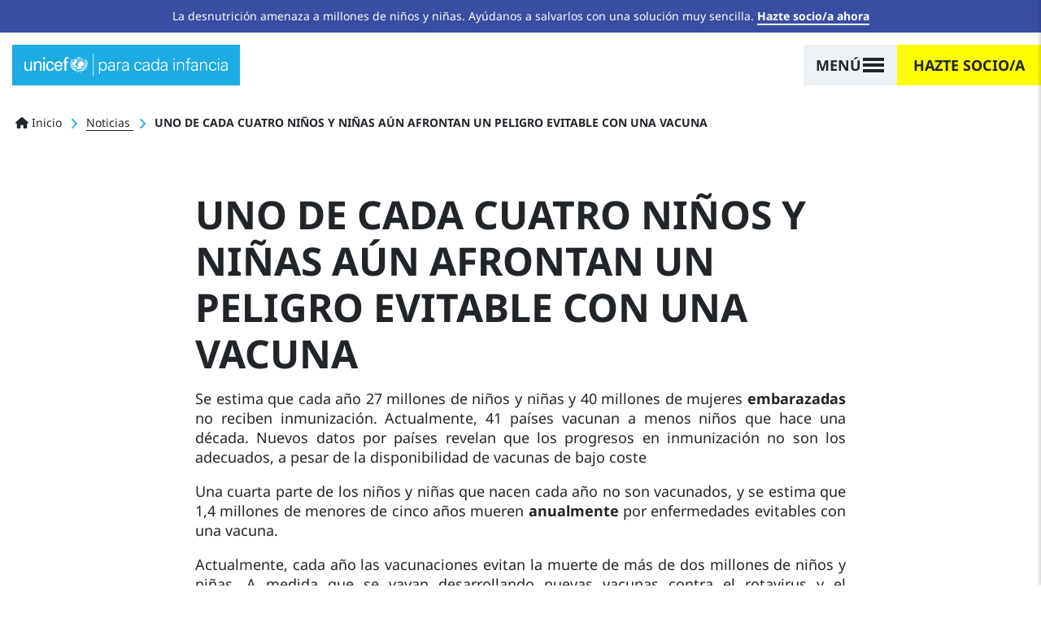

--- FILE ---
content_type: text/html; charset=UTF-8
request_url: https://www.unicef.es/noticia/uno-de-cada-cuatro-ninos-y-ninas-aun-afrontan-un-peligro-evitable-con-una-vacuna
body_size: 27110
content:
<!DOCTYPE html><html lang="es" dir="ltr" prefix="content: http://purl.org/rss/1.0/modules/content/ dc: http://purl.org/dc/terms/ foaf: http://xmlns.com/foaf/0.1/ og: http://ogp.me/ns# rdfs: http://www.w3.org/2000/01/rdf-schema# schema: http://schema.org/ sioc: http://rdfs.org/sioc/ns# sioct: http://rdfs.org/sioc/types# skos: http://www.w3.org/2004/02/skos/core# xsd: http://www.w3.org/2001/XMLSchema# "><head><meta charset="utf-8" /><script type="text/javascript">var gtmIsEnabled = true;
var breakpoint = function () {
if (window.matchMedia('all and (max-width: 576px)').matches) {
return 'xs';
}
else if (window.matchMedia('all and (min-width: 577px) and (max-width: 767px)').matches) {
return 'sm';
}
else if (window.matchMedia('all and (min-width: 768px) and (max-width: 991px)').matches) {
return 'md';
}
else if (window.matchMedia('all and (min-width: 992px) and (max-width: 1199px)').matches) {
return 'lg';
}
else if (window.matchMedia('all and (min-width: 1200px)').matches) {
return 'xl';
}
return undefined;
};
var internalTraffic = function () {
var decodedCookie = decodeURIComponent(document.cookie);
var cookies = decodedCookie.split(';');
for (var i = 0; i != cookies.length; i++) {
var cookie = cookies[i];
while (cookie.charAt(0) === ' ') {
cookie = cookie.substring(1);
}
if (cookie.indexOf('unicef_internal') === 0) {
return cookie.substring(16, cookie.length) === 'TRUE';
}
}
return false;
};
var getFullPageReferrer = function () {
return document.referrer ? document.referrer : undefined;
};
var getReferringDomain = function () {
return document.referrer.split('/')[2];
};
var dataLayer = [{"language":"ES","is_frontpage":false,"current_user":0,"current_user_roles":["anonymous"],"userLoginStatus":false,"newsletterSubscriber":"No","event":"Page Meta","entity_type":"node","entity_bundle":"comunicacion","entity_id":2053,"entity_label":"UNO DE CADA CUATRO NI\u00d1OS Y NI\u00d1AS A\u00daN AFRONTAN UN PELIGRO EVITABLE CON UNA VACUNA","entity_published":true,"entity_tags":["Inmunizaci\u00f3n y vacunas","UNICEF Espa\u00f1a Sede Central"],"pageType":"Informative","pageCategory":"Noticia","pageSubcategory":"Noticia","articleCategory":"Otros","entity_owner":1,"entity_created":"04\/10\/2005","articleTitle":"UNO DE CADA CUATRO NI\u00d1OS Y NI\u00d1AS A\u00daN AFRONTAN UN PELIGRO EVITABLE CON UNA VACUNA","articlePublishDate":"20051004"}];
dataLayer[0]['Breakpoint'] = breakpoint();
dataLayer[0]['internalTraffic'] = internalTraffic();
dataLayer[0]['pageOwner'] = 'Spain';
dataLayer[0]['fullPageReferrer'] = getFullPageReferrer();
dataLayer[0]['referringDomain'] = getReferringDomain();</script><meta name="description" content="4 de Octubre de 2005 UNO DE CADA CUATRO NIÑOS Y NIÑAS AÚN AFRONTAN UN PELIGRO EVITABLE CON UNA VACUNA Se estima que cada año 27 millones de niños y niñas y 40 millones de mujeres embarazadas no reciben inmunización. Actua…" /><meta name="robots" content="noindex, nofollow, noarchive, nosnippet, noimageindex, notranslate" /><link rel="canonical" href="https://www.unicef.es/noticia/uno-de-cada-cuatro-ninos-y-ninas-aun-afrontan-un-peligro-evitable-con-una-vacuna" /><meta name="referrer" content="origin" /><script type="text/javascript" src="//cdn.optimizely.com/js/5712855310794752.js"></script><meta name="Generator" content="Drupal 10 (https://www.drupal.org); Commerce 2" /><meta name="MobileOptimized" content="width" /><meta name="HandheldFriendly" content="true" /><meta name="viewport" content="width=device-width, height=device-height, initial-scale=1, minimum-scale=1, maximum-scale=5" /><script type="application/ld+json">{"@context": "https://schema.org","@graph": [{"@type": "NewsArticle","headline": "UNO DE CADA CUATRO NIÑOS Y NIÑAS AÚN AFRONTAN UN PELIGRO EVITABLE CON UNA VACUNA","description": "4 de Octubre de 2005 UNO DE CADA CUATRO NIÑOS Y NIÑAS AÚN AFRONTAN UN PELIGRO EVITABLE CON UNA VACUNA Se estima que cada año 27 millones de niños y niñas y 40 millones de mujeres embarazadas no reciben inmunización. Actua…","image": {"@type": "ImageObject","url": "https://www.unicef.es/sites/unicef.es/files/comunicacion/portada58.jpg"},"keywords": ["Inmunización y vacunas","UNICEF España Sede Central"],"articleBody": "UNO DE CADA CUATRO NIÑOS Y NIÑAS AÚN AFRONTAN UN PELIGRO EVITABLE CON UNA VACUNASe estima que cada año 27 millones de niños y niñas y 40 millones de mujeres embarazadas no reciben inmunización. Actualmente, 41 países vacunan a menos niños que hace una década. Nuevos datos por países revelan que los progresos en inmunización no son los adecuados, a pesar de la disponibilidad de vacunas de bajo coste Una cuarta parte de los niños y niñas que nacen cada año no son\nvacunados, y se estima que 1,4 millones de menores de cinco años\nmueren anualmente por enfermedades evitables con\nuna vacuna. Actualmente, cada año las vacunaciones evitan la muerte de más de\ndos millones de niños y niñas. A medida que se vayan desarrollando\nnuevas vacunas contra el rotavirus y el neumococo se po","copyrightYear": "2005","genre": "Artículo","datePublished": "2005-10-04T11:58:49+0200","dateModified": "2022-04-05T11:49:06+0200","author": {"@type": "Person","worksFor": {"@type": "NGO","name": "UNICEF España","url": "https://www.unicef.es/"}},"publisher": {"@type": "NGO","@id": "https://www.unicef.es/#publisher","name": "UNICEF España","url": "https://www.unicef.es/","sameAs": ["https://twitter.com/unicef_es","https://www.facebook.com/unicef.es/","https://es.wikipedia.org/wiki/Unicef","https://www.instagram.com/unicef_es/","https://www.youtube.com/user/unicefESP","https://www.linkedin.com/company/unicef-espana/"],"logo": {"@type": "ImageObject","url": "https://www.unicef.es/sites/unicef.es/files/logotipo-unicef.jpg","width": "600","height": "600"}},"mainEntityOfPage": {"@type": "ItemPage","name": "UNO DE CADA CUATRO NIÑOS Y NIÑAS AÚN AFRONTAN UN PELIGRO EVITABLE CON UNA VACUNA","url": "https://www.unicef.es/noticia/uno-de-cada-cuatro-ninos-y-ninas-aun-afrontan-un-peligro-evitable-con-una-vacuna"}},{"@type": "WebSite","name": "UNICEF España","url": "https://www.unicef.es/","sameAs": ["https://twitter.com/unicef_es","https://www.facebook.com/unicef.es/","https://es.wikipedia.org/wiki/Unicef","https://www.instagram.com/unicef_es/","https://www.youtube.com/user/unicefESP","https://www.linkedin.com/company/unicef-espana/"],"description": "UNICEF, la agencia de las Naciones Unidas que trabaja para defender los derechos de la infancia y conseguir cambios reales y duraderos en la vida de millones de niños.","copyrightHolder": {"@type": "Organization","additionalType": "NGO","name": "UNICEF España","foundingDate": "1946-12-11","url": "https://www.unicef.es/","logo": {"@type": "ImageObject","url": "https://www.unicef.es/sites/unicef.es/files/logotipo-unicef.jpg","width": "600","height": "600"},"location": {"@type": "Place","name": "UNICEF España","url": "https://www.unicef.es/","hasMap": ["https://www.google.com/maps/place/UNICEF+Espa%C3%B1a/@40.4755201","-3.6840741","15z/data=!4m5!3m4!1s0x0:0x37a426a5787347d1!8m2!3d40.4755313!4d-3.6841647"],"address": {"@type": "PostalAddress","streetAddress": "Calle Mauricio Legendre 36","addressLocality": "Madrid","postalCode": "28046","addressCountry": "ES"},"geo": {"@type": "GeoCoordinates","latitude": "40.47558","longitude": "-3.68416"}}},"creator": {"@type": "Organization","additionalType": "NGO","name": "UNICEF España"},"potentialAction": {"@type": "SearchAction","target": {"@type": "EntryPoint","urlTemplate": "https://www.unicef.es/resultados-busqueda?search={search_term_string}"},"query-input": {"@type": "PropertyValueSpecification","valueRequired": "https://schema.org/True","valueName": "search_term_string"}}}]
}</script><script type="application/ld+json">{"@context": "https://schema.org","@type": "BreadcrumbList","itemListElement": [{"@type": "ListItem","position": 1,"name": "Inicio","item": "https://www.unicef.es/"},{"@type": "ListItem","position": 2,"name": "Noticias","item": "https://www.unicef.es/noticia"},{"@type": "ListItem","position": 3,"name": "UNO DE CADA CUATRO NIÑOS Y NIÑAS AÚN AFRONTAN UN PELIGRO EVITABLE CON UNA VACUNA"}]
}</script><link rel="icon" href="/themes/custom/unicef_es/favicon.ico" type="image/vnd.microsoft.icon" /><title>UNO DE CADA CUATRO NIÑOS Y NIÑAS AÚN AFRONTAN UN PELIGRO EVITABLE CON UNA VACUNA | UNICEF</title><script type="text/javascript">
if (typeof gtmIsEnabled !== 'undefined') {
(function (w, d, s, l, i) {
w[l] = w[l] || [];
w[l].push({
'gtm.start': new Date().getTime(),
event: 'gtm.js'
});
var f = d.getElementsByTagName(s)[0],
j = d.createElement(s),
dl = l != 'dataLayer' ? '&amp;l=' + l : '';
j.async = true;
j.src = 'https://www.googletagmanager.com/gtm.js?id=' + i + dl;
f.parentNode.insertBefore(j, f);
})(window, document, 'script', 'dataLayer', 'GTM-5QPFWTK');
}
</script><link rel="stylesheet" media="all" href="/sites/unicef.es/files/css/css_1VQVvNKqP1EpMdbJ1lXOTIkaL2GQecadjWoVSAV-BTc.css?delta=0&amp;language=es&amp;theme=unicef_es&amp;include=[base64]" /><link rel="stylesheet" media="all" href="/modules/custom/progressive_image_loading/css/progressive-image-loading.css?t95t9p" /><link rel="stylesheet" media="all" href="/sites/unicef.es/files/css/css_03GkbZcaPGJyootRkfXGoiRjQ4H1Pt2ospeI88JzzYY.css?delta=2&amp;language=es&amp;theme=unicef_es&amp;include=[base64]" /><link rel="stylesheet" media="all" href="/sites/unicef.es/files/css/css_PRsHE9-QTdlWUYhxi63g5RJubjf5ozLreN30nQmIBjI.css?delta=3&amp;language=es&amp;theme=unicef_es&amp;include=[base64]" /><link rel="stylesheet" media="all" href="/sites/unicef.es/files/css/css_OmroywXN-WF4mW-TFVfdCfadk9F5xntScntgrGcrm28.css?delta=4&amp;language=es&amp;theme=unicef_es&amp;include=[base64]" /><script type="application/json" data-drupal-selector="drupal-settings-json">{"path":{"baseUrl":"\/","pathPrefix":"","currentPath":"node\/2053","currentPathIsAdmin":false,"isFront":false,"currentLanguage":"es"},"pluralDelimiter":"\u0003","suppressDeprecationErrors":true,"clientside_validation_jquery":{"validate_all_ajax_forms":1,"force_validate_on_blur":false,"force_html5_validation":false,"messages":{"required":"Campo obligatorio.","remote":"Please fix this field.","email":"Por favor, introduce un email v\u00e1lido.","url":"Please enter a valid URL.","date":"Please enter a valid date.","dateISO":"Please enter a valid date (ISO).","number":"Please enter a valid number.","digits":"Please enter only digits.","equalTo":"Please enter the same value again.","maxlength":"Please enter no more than {0} characters.","minlength":"Please enter at least {0} characters.","rangelength":"Please enter a value between {0} and {1} characters long.","range":"Please enter a value between {0} and {1}.","max":"Please enter a value less than or equal to {0}.","min":"Please enter a value greater than or equal to {0}.","step":"Please enter a multiple of {0}."}},"progressiveImageLoading":{"breakpoints":{"xs":{"name":"xs","mediaQuery":"all and (max-width: 576px)"},"sm":{"name":"sm","mediaQuery":"all and (min-width: 577px) and (max-width: 767px)"},"md":{"name":"md","mediaQuery":"all and (min-width: 768px) and (max-width: 991px)"},"lg":{"name":"lg","mediaQuery":"all and (min-width: 992px) and (max-width: 1199px)"},"xl":{"name":"xl","mediaQuery":"all and (min-width: 1200px)"},"xxl":{"name":"xxl","mediaQuery":"all and (min-width: 1500px)"}}},"simple_popup_blocks":{"settings":[{"uid":"campaign_popup_1","type":0,"css_selector":"1","identifier":"block-unicef-es-campaignpopup1","layout":"4","visit_counts":"1,3,5,7","overlay":"1","trigger_method":0,"trigger_selector":"#custom-css-id","delay":"40","auto_close":"8","auto_close_mobile":"8","desktop_breakpoint":"768","enable_escape":"1","trigger_width":null,"minimize":"1","close":"1","use_time_frequency":false,"time_frequency":"3600","show_minimized_button":false,"width":"768","cookie_expiry":"100","status":"1"},{"uid":"campaign_popup_2","type":0,"css_selector":"1","identifier":"block-unicef-es-campaignpopup2","layout":"4","visit_counts":"0","overlay":"1","trigger_method":0,"trigger_selector":"#custom-css-id","delay":"8","auto_close":"8","auto_close_mobile":"6","desktop_breakpoint":"768","enable_escape":"1","trigger_width":null,"minimize":"1","close":"1","use_time_frequency":"1","time_frequency":"3600","show_minimized_button":false,"width":"768","cookie_expiry":"100","status":"1"}]},"user":{"uid":0,"permissionsHash":"359e3aa3ec0fbe25d271d8fb57932ef9927cffda7a820cd85898124d50c289de"}}</script><script src="/sites/unicef.es/files/js/js_k04CXK9XT0WctEA_DuIZUtkIGyqU6wKUgni_M0CPdhU.js?scope=header&amp;delta=0&amp;language=es&amp;theme=unicef_es&amp;include=[base64]"></script><script src="https://kit.fontawesome.com/bccddef75f.js" defer crossorigin="anonymous"></script><script src="/sites/unicef.es/files/js/js_xb1rP_vrR89qz0W3w_WPxJn356XkV-ybqCW7n4gtNsY.js?scope=header&amp;delta=2&amp;language=es&amp;theme=unicef_es&amp;include=[base64]"></script></head><body class="page-node-2053 page-node-type-comunicacion section-noticia path-node"> <noscript><iframe src="https://www.googletagmanager.com/ns.html?id=GTM-5QPFWTK" height="0" width="0" style="display:none; visibility:hidden"></iframe></noscript><div class="dialog-off-canvas-main-canvas position-relative" data-off-canvas-main-canvas><div class="notices-region"><div id="block-notification-bar" class="block block-unicef-core block-unicef-notification-bar-block"><div class="unicef-notification-bar py-2 bg-blue-dark text-center text-white"><p>La desnutrición amenaza a millones de niños y niñas. Ayúdanos a salvarlos con una solución muy sencilla. <a href="/hazte-socio-infancia">Hazte socio/a ahora</a></p></div></div></div><div class="position-relative is-opaque"> <header class="navbar bg-white navbar-logo-white navbar-show-logo-unicef position-absolute w-100 t-0 z-3 sps fixed-on-scroll-blw justify-content-center px-0 nd" data-sps-offset="0" role="banner"><div class="navbar-background position-absolute z-0 t-0 l-0 w-100 h-100"></div><div class="container-max container-lg-max mx-0 pl-15 pl-md-0 pl-xl-15 pr-0 px-xxl-0"><div class="navbar-brand h-100 z-2 position-relative align-items-center d-flex ml-0"> <a href="/" title="Ir a la página principal" rel="home" class="navbar-brand position-relative ml-0"> <svg class="unicef" width="320" height="36" viewBox="0 0 320 36"> <g class="logo" fill="none" fill-rule="evenodd"> <path fill="#FFF" fill-rule="nonzero" d="M85.8785942,26.5960265 C87.4689386,25.7718911 90.172524,25.2774099 93.6712815,26.2663723 L93.6712815,26.2663723 L93.9893504,26.5960265 L93.6712815,26.7608536 C92.0809372,27.4201619 90.0134895,27.584989 88.9002485,27.2553348 C88.5821796,27.0905077 88.2641108,26.9256806 87.9460419,26.5960265 C87.4689386,26.5960265 86.8328009,26.9256806 86.3556976,27.0905077 C86.8328009,27.4201619 88.2641108,28.2442973 89.2183174,29.5629139 L89.2183174,29.5629139 L89.2183174,29.8925681 C89.2183174,30.0573951 89.0592829,30.2222222 88.9002485,30.2222222 L88.9002485,30.2222222 L88.7412141,30.2222222 L88.7412141,30.2222222 L88.5121522,29.8930202 C87.8576894,29.0175601 86.8681418,28.1710409 85.8785942,27.584989 C84.7653532,28.2442973 83.6521122,29.3980868 83.0159744,30.2222222 L83.0159744,30.2222222 L82.85694,30.2222222 C82.85694,30.0573951 82.6979056,30.0573951 82.5388711,29.8925681 L82.5388711,29.8925681 L82.5388711,29.5629139 C83.4930777,28.2442973 84.9243876,27.4201619 85.4014909,27.0905077 C84.9243876,26.7608536 84.2882499,26.5960265 83.8111466,26.5960265 C83.4930777,26.9256806 83.3340433,27.0905077 82.85694,27.2553348 C81.5846645,27.584989 79.6762513,27.4201619 78.085907,26.7608536 L78.085907,26.7608536 L77.7678381,26.5960265 L78.085907,26.4311994 C81.5846645,25.4422369 84.2882499,25.9367182 85.8785942,26.5960265 Z M11.9275825,12.2560706 L11.9275825,26.9256806 L9.38303159,26.9256806 L9.38303159,24.7829286 L9.20493116,25.0926545 C8.20430579,26.6901319 6.40815218,27.4201619 4.61199858,27.4201619 C1.74937877,27.4201619 0,25.1125828 0,22.1456954 L0,22.1456954 L0,12.4208977 L2.70358537,12.4208977 L2.70358537,20.9919058 C2.70358537,23.6291391 3.33972311,25.4422369 5.88427405,25.4422369 C6.99751509,25.4422369 8.42882499,24.7829286 9.06496273,23.2994849 C9.54206603,21.9808683 9.54206603,20.1677704 9.54206603,19.8381163 L9.54206603,19.8381163 L9.54206603,12.2560706 L11.9275825,12.2560706 Z M53.9126731,11.9264165 C58.0475683,12.0912436 60.115016,14.8933039 59.9559815,18.8491538 L59.9559815,18.8491538 L59.9559815,20.1677704 L50.0958466,20.1677704 C49.9368122,22.6401766 50.8910188,25.2774099 53.5946042,25.2774099 C55.6620518,25.2774099 56.6162584,24.4532745 56.9343273,22.3105224 L56.9343273,22.3105224 L59.7969471,22.3105224 C59.3198438,25.607064 56.9343273,27.2553348 53.5946042,27.2553348 C49.14164,27.2553348 47.3922613,23.9587932 47.3922613,19.6732892 C47.3922613,15.5526122 49.4597089,11.9264165 53.9126731,11.9264165 Z M40.8718495,11.9264165 C43.7344693,11.9264165 45.9609514,13.9043414 46.1199858,17.0360559 L46.1199858,17.0360559 L43.4164004,17.0360559 C43.257366,15.2229581 42.4621938,13.9043414 40.5537806,13.9043414 C38.0092297,13.9043414 37.0550231,16.2119205 37.0550231,19.6732892 C37.0550231,23.1346578 38.0092297,25.4422369 40.5537806,25.4422369 C42.3031594,25.4422369 43.4164004,24.1236203 43.5754349,21.9808683 L43.5754349,21.9808683 L46.2790202,21.9808683 C45.9609514,25.2774099 43.5754349,27.2553348 40.5537806,27.2553348 C36.1008165,27.2553348 34.3514377,23.9587932 34.3514377,19.6732892 C34.3514377,15.5526122 36.4188853,11.9264165 40.8718495,11.9264165 Z M32.2839901,12.4208977 L32.2839901,27.0905077 L29.5804047,27.0905077 L29.5804047,12.4208977 L32.2839901,12.4208977 Z M21.7877174,11.9264165 C22.741924,11.9264165 27.1948882,12.2560706 27.0358537,17.0360559 L27.0358537,17.0360559 L27.0358537,27.0905077 L24.3322684,27.0905077 L24.3322684,17.8601913 C24.3322684,15.3877851 23.3780618,14.0691685 21.1515797,14.0691685 C21.1515797,14.0691685 19.7202698,14.0691685 18.6070288,15.2229581 C18.2889599,15.7174393 17.4937877,16.3767476 17.4937877,19.1788079 L17.4937877,19.1788079 L17.4937877,27.0905077 L14.9492368,27.0905077 L14.9492368,12.4208977 L17.4937877,12.4208977 L17.4937877,14.5636497 L17.671791,14.2539238 C18.6708626,12.6564464 20.4406023,11.9264165 21.7877174,11.9264165 Z M67.4305999,5.33333333 C68.0667377,5.33333333 68.7028754,5.49816041 69.3390131,5.66298749 L69.3390131,5.66298749 L69.3390131,7.97056659 C69.0209443,7.80573951 68.543841,7.80573951 68.0667377,7.80573951 C66.6354278,7.80573951 65.6812212,8.13539367 65.8402556,9.78366446 L65.8402556,9.78366446 L65.8402556,12.4208977 L69.0209443,12.4208977 L69.0209443,14.3988227 L65.8402556,14.3988227 L65.8402556,26.9256806 L63.1366702,26.9256806 L63.1366702,14.3988227 L60.7511537,14.3988227 L60.7511537,12.4208977 L63.1366702,12.4208977 L63.1366702,9.28918322 C63.1366702,6.15746873 65.5221867,5.33333333 67.4305999,5.33333333 Z M97.170039,22.6401766 L97.170039,22.9698308 C96.3748669,24.2884474 95.1025914,26.1015453 92.5580405,25.607064 L92.5580405,25.607064 L92.399006,25.607064 L92.5580405,25.4422369 C93.0351438,24.7829286 96.056798,22.9698308 96.8519702,22.6401766 L96.8519702,22.6401766 L97.170039,22.6401766 Z M74.428115,22.8050037 C75.5413561,22.9698308 78.5630103,24.7829286 79.0401136,25.4422369 L79.0401136,25.4422369 L79.199148,25.607064 L79.0401136,25.607064 C76.4955627,26.1015453 75.2232872,24.2884474 74.1100461,23.1346578 L74.1100461,23.1346578 L74.1100461,22.8050037 L74.428115,22.8050037 Z M77.9268726,21.8160412 L78.2449414,21.9808683 C79.0401136,22.4753495 81.4256301,24.6181015 81.4256301,25.2774099 L81.4256301,25.2774099 L81.4256301,25.4422369 L81.2665957,25.4422369 C78.7220447,25.7718911 78.085907,23.6291391 77.9268726,22.1456954 L77.9268726,22.1456954 L77.9268726,21.8160412 Z M93.5122471,21.8160412 L93.5122471,22.1456954 C93.3532126,23.6291391 92.7170749,25.607064 90.172524,25.4422369 L90.172524,25.4422369 L90.0134895,25.2774099 L90.0638575,25.1462996 C90.4471198,24.3717164 92.5954603,22.4462623 93.1941782,21.9808683 L93.1941782,21.9808683 L93.5122471,21.8160412 Z M85.7195598,5.49816041 C90.8086617,5.49816041 94.943557,9.78366446 94.943557,15.058131 C94.943557,20.3325975 90.8086617,24.6181015 85.7195598,24.6181015 C83.8259405,24.6181015 82.0644342,24.0019389 80.5989018,22.9649174 L80.4682428,22.8692862 L80.6531771,22.8612275 C80.9258076,22.8367197 81.1984381,22.7776126 81.4710685,22.7098558 L81.743699,22.6401766 C81.9027334,22.4753495 83.8111466,21.6512141 84.7653532,21.6512141 C85.5605254,21.6512141 85.5605254,20.8270787 85.4014909,20.4974246 C85.2424565,20.1677704 85.2424565,19.6732892 85.2424565,19.343635 C85.2424565,19.1788079 85.2424565,18.6843267 84.6063188,18.1898455 C83.970181,17.6953642 83.6521122,17.3657101 83.6521122,17.0360559 C83.6521122,16.7064018 83.8111466,16.3767476 83.970181,16.3767476 C84.1292155,16.2119205 84.1292155,16.2119205 84.1292155,16.0470935 C84.1292155,15.8822664 84.1292155,15.5526122 84.4472843,15.5526122 C84.4472843,15.5526122 84.6063188,15.5526122 84.6063188,15.3877851 C84.6063188,15.2229581 84.4472843,14.7284768 84.7653532,14.8933039 C84.7653532,15.058131 84.9243876,14.8933039 84.9243876,14.7284768 C84.9243876,14.5636497 84.4472843,13.9043414 85.2424565,13.9043414 C85.8785942,13.9043414 86.514732,13.5746873 86.8328009,13.2450331 C88.1050763,11.4319352 90.3315584,11.1022811 92.2399716,13.080206 C94.1483848,14.8933039 93.6712815,17.6953642 92.5580405,19.0139809 C91.4447994,20.0029433 90.6496273,20.3325975 89.8544551,20.3325975 C89.6954207,20.3325975 89.3773518,20.1677704 89.3773518,20.4974246 C89.3773518,20.8270787 89.3773518,21.8160412 90.6496273,22.4753495 C92.7170749,20.6622517 94.1483848,18.0250184 94.1483848,15.058131 C94.1483848,13.2450331 93.6712815,11.4319352 92.7170749,9.94849154 C92.2399716,10.2781457 91.6038339,10.6077999 91.1267306,10.937454 C91.1267306,11.1022811 91.285765,11.4319352 91.285765,11.4319352 L91.285765,11.4319352 L91.285765,11.5967623 L90.8086617,11.4319352 C90.8086617,11.4319352 90.6496273,11.2671082 90.6496273,11.1022811 C90.6496273,11.2671082 90.4905928,11.2671082 90.4905928,11.2671082 C90.4905928,11.2671082 90.3315584,11.1022811 89.8544551,11.1022811 C89.8544551,11.1022811 90.3315584,10.937454 90.6496273,10.7726269 C90.3315584,10.1133186 90.0134895,9.4540103 89.5363862,8.95952907 C89.0592829,9.12435614 88.5821796,9.4540103 87.9460419,9.61883738 C88.1050763,10.1133186 88.4231452,11.2671082 88.4231452,11.2671082 L88.4231452,11.2671082 L88.1050763,11.4319352 C88.1050763,11.4319352 87.7870075,10.2781457 87.627973,9.78366446 C86.9918353,9.94849154 86.1966631,10.1133186 85.5605254,10.1133186 L85.5605254,10.1133186 L85.5605254,11.9264165 L85.5605254,11.9264165 L85.8785942,11.9264165 C86.3556976,11.9264165 86.8328009,11.7615894 87.4689386,11.7615894 L87.4689386,11.7615894 L87.7870075,11.7615894 L87.3099042,12.2560706 L87.0706162,12.3255117 C86.6693488,12.4208977 86.2496745,12.4208977 85.7195598,12.4208977 L85.7195598,12.4208977 L85.7195598,13.080206 L85.4014909,13.080206 L85.4014909,13.080206 L85.4014909,10.1133186 L85.4014909,10.1133186 L84.6063188,10.1133186 L84.5814696,10.0154525 C84.5367412,9.93818985 84.4472843,9.90728477 84.4472843,9.78366446 L84.4472843,9.78366446 L84.2882499,9.61883738 L85.4014909,9.61883738 L85.4014909,7.97056659 C85.0834221,7.97056659 84.6063188,7.97056659 84.2882499,7.80573951 C84.1292155,8.13539367 83.6521122,8.95952907 83.6521122,8.95952907 C83.6521122,8.95952907 83.6521122,8.79470199 83.4930777,8.79470199 C83.4930777,8.62987491 83.3340433,8.62987491 83.3340433,8.62987491 C83.3340433,8.62987491 83.8111466,7.80573951 83.970181,7.47608536 C83.6521122,7.31125828 83.4930777,7.1464312 83.1750089,6.98160412 C82.6979056,7.1464312 82.0617678,7.80573951 82.0617678,7.80573951 L82.0617678,7.80573951 L81.743699,7.80573951 C81.743699,7.80573951 82.5388711,7.1464312 82.85694,6.81677704 C82.6979056,6.65194996 82.5388711,6.48712288 82.3798367,6.32229581 C81.2735102,6.83827623 80.2826264,7.55366936 79.4138779,8.41298647 L79.3709052,8.4551582 L79.586335,8.38166104 C80.449698,8.12357053 81.4432748,8.34648 82.4468681,9.0919146 L82.6979056,9.28918322 C84.4472843,10.6077999 83.4930777,12.0912436 83.1750089,12.4208977 C83.0159744,12.5857248 82.85694,12.915379 83.0159744,13.2450331 C83.1750089,13.7395143 82.85694,13.5746873 82.6979056,13.7395143 C82.6979056,13.7395143 82.85694,14.0691685 82.6979056,14.0691685 C82.6713998,14.0966397 82.6493116,14.1195323 82.630905,14.1386095 L82.5396075,14.2332325 L82.5396075,14.2332325 C82.5388711,14.3988227 82.6979056,14.5636497 82.5388711,14.5636497 C82.3798367,14.7284768 82.3798367,14.5636497 82.2208023,14.7284768 C82.0617678,15.058131 81.9027334,15.2229581 81.4256301,15.2229581 C81.1075612,15.2229581 80.3123891,14.7284768 79.9943202,15.2229581 L79.9943202,15.2229581 L79.9943202,15.7174393 C80.1533546,16.0470935 80.4714235,18.6843267 80.4714235,18.8491538 C80.9485268,19.5084621 82.0617678,19.1788079 82.3798367,19.343635 C82.3798367,19.5084621 82.5388711,19.5084621 82.6979056,19.343635 C82.85694,19.343635 83.1750089,19.0139809 83.4930777,19.0139809 C83.6521122,19.1788079 83.8111466,19.0139809 83.6521122,19.343635 L83.6521122,19.343635 L83.8111466,19.343635 C83.8111466,19.1788079 84.6063188,19.0139809 84.2882499,20.0029433 C83.970181,21.1567329 83.1750089,20.9919058 82.6979056,20.8270787 L82.6979056,20.8270787 L82.2208023,20.8270787 C82.0617678,20.9919058 80.6304579,21.1567329 80.3123891,21.1567329 C79.9943202,21.1567329 79.5172169,21.1567329 79.199148,20.8270787 C79.1196308,20.9919058 79.000355,21.1567329 78.9208378,21.3421634 L78.8922116,21.4155114 L78.8590664,21.3785166 C77.463527,19.7541469 76.5864504,17.6567919 76.5022314,15.4135 L76.4955627,15.058131 C76.4955627,14.6901449 76.5156893,14.3269727 76.5548623,13.9697337 L76.5639475,13.8928035 L76.7440829,13.7645027 C76.8878166,13.6626271 77.0222772,13.5703624 77.136337,13.4992416 L77.2907348,13.4098602 C77.7678381,13.2450331 78.085907,12.915379 77.9268726,12.4208977 C77.9268726,12.2011283 77.6441446,11.3220505 77.7855086,10.418554 L77.7932836,10.3803385 L77.9297352,10.1793199 C78.2864679,9.6705465 78.6747802,9.189084 79.0938353,8.74186845 L79.3724956,8.4551582 L79.1660612,8.55059739 C79.029958,8.62014245 78.8980283,8.70285637 78.7708285,8.79854691 L78.7156834,8.84250184 L78.8590664,8.67194461 C80.4749539,6.80892824 82.7859548,5.60614063 85.3660943,5.50507217 L85.7195598,5.49816041 Z M76.3365282,18.8491538 L76.3365282,19.0139809 C76.972666,19.8381163 77.7678381,22.4753495 77.7678381,23.464312 L77.7678381,23.464312 L77.7678381,23.7939662 L77.6088037,23.6291391 C76.6545971,22.9698308 76.0184594,21.9808683 76.0184594,20.6622517 C76.0184594,20.1677704 76.1774938,19.5084621 76.3365282,18.8491538 L76.3365282,18.8491538 Z M95.1503017,18.7980574 L95.2203604,18.9664068 C95.4206603,19.528645 95.4206603,20.0735834 95.4206603,20.4974246 C95.4206603,21.8160412 94.943557,22.8050037 93.8303159,23.464312 C93.8303159,23.464312 93.8203763,23.4746137 93.8054668,23.4900662 L93.6712815,23.6291391 L93.6712815,23.2994849 C93.8303159,22.3105224 94.4664537,19.6732892 95.1025914,18.8491538 L95.1025914,18.8491538 L95.1503017,18.7980574 Z M99.0784523,18.3546726 L99.0784523,18.6843267 C98.7603834,20.1677704 97.4881079,22.3105224 95.5796947,22.9698308 L95.5796947,22.9698308 L95.2616258,23.1346578 L95.4206603,22.8050037 C95.7387291,21.8160412 97.6471424,19.343635 98.7603834,18.5194996 L98.7603834,18.5194996 L99.0784523,18.3546726 Z M72.3606674,18.3546726 L72.6787362,18.5194996 C73.9510117,19.343635 75.8594249,21.8160412 76.1774938,22.8050037 L76.1774938,22.8050037 L76.3365282,23.1346578 L75.8594249,22.9698308 C73.9510117,22.3105224 72.6787362,20.0029433 72.3606674,18.6843267 L72.3606674,18.6843267 L72.3606674,18.3546726 Z M78.8922116,21.4155114 L79.0836831,21.6310179 C79.4650922,22.0451431 79.8814058,22.4253212 80.327623,22.7655917 L80.4682428,22.8692862 L80.3805466,22.8732411 C80.198793,22.87228 80.0170394,22.8520971 79.8352858,22.8050037 C79.5172169,22.6401766 79.199148,22.3105224 78.8810792,21.9808683 C78.8214412,21.7954378 78.828896,21.6331862 78.869897,21.4854213 L78.8922116,21.4155114 Z M95.8977636,15.7174393 L96.056798,16.0470935 C96.6929357,17.0360559 97.0110046,18.0250184 97.0110046,18.8491538 C97.0110046,19.5084621 96.6929357,20.0029433 96.3748669,20.6622517 L96.3748669,20.6622517 L96.2158324,20.8270787 L96.056798,20.6622517 C95.7387291,20.1677704 95.5796947,18.5194996 95.5796947,17.200883 C95.5796947,16.7064018 95.7387291,16.3767476 95.7387291,16.0470935 L95.7387291,16.0470935 L95.8977636,15.7174393 Z M75.7003905,12.7505519 L75.8594249,13.2450331 C75.8594249,13.923984 75.5595995,15.2244272 75.1657876,16.2396843 L75.1820561,16.206268 L75.1820561,16.206268 L75.3823216,15.8822664 L75.5413561,15.7174393 L75.7003905,15.5526122 L75.8594249,15.8822664 C76.0184594,16.2119205 76.0184594,16.5415747 76.0184594,17.0360559 C76.0184594,18.3546726 75.8594249,20.0029433 75.5413561,20.4974246 L75.5413561,20.4974246 L75.3823216,20.6622517 L75.0642528,20.4974246 C74.5871494,20.0029433 74.428115,19.343635 74.428115,18.6843267 C74.428115,18.160723 74.5172743,17.6833228 74.6955931,17.2032015 L74.5871494,17.3657101 L74.428115,17.5305372 L74.2690806,17.200883 C74.1100461,16.8712288 74.1100461,16.7064018 74.1100461,16.3767476 C73.9510117,14.7284768 75.2232872,13.4098602 75.5413561,13.080206 L75.5413561,13.080206 L75.7003905,12.7505519 Z M99.3965211,14.0691685 L99.3965211,14.2339956 L99.5555556,14.5636497 C99.5555556,15.5526122 99.5555556,17.8601913 97.6471424,19.1788079 L97.6471424,19.1788079 L97.4881079,19.343635 L97.4881079,19.0139809 C97.4881079,18.0250184 98.4423145,15.3877851 99.2374867,14.3988227 L99.2374867,14.3988227 L99.3965211,14.0691685 Z M72.2016329,13.9043414 L72.3606674,14.2339956 C73.1558395,15.2229581 74.2690806,17.8601913 74.2690806,18.8491538 L74.2690806,18.8491538 L74.2690806,19.1788079 C74.2690806,19.1788079 74.1100461,19.0139809 74.1100461,19.0139809 C72.2016329,17.8601913 72.0425985,15.3877851 72.2016329,14.2339956 L72.2016329,14.2339956 L72.2016329,13.9043414 Z M53.7536386,14.0691685 C51.5271565,14.0691685 50.2548811,16.0470935 50.2548811,18.3546726 L50.2548811,18.3546726 L57.2523962,18.3546726 C57.4114306,15.8822664 56.2981896,14.0691685 53.7536386,14.0691685 Z M95.8977636,12.5857248 L96.2158324,12.915379 C96.5339013,13.2450331 97.8061768,14.5636497 97.6471424,16.2119205 C97.6471424,16.5415747 97.6471424,16.7064018 97.4881079,17.0360559 L97.4881079,17.0360559 L97.3290735,17.3657101 L97.170039,17.0360559 C96.6929357,16.2119205 95.8977636,13.9043414 95.8977636,12.915379 L95.8977636,12.915379 L95.8977636,12.5857248 Z M98.4423145,10.2781457 L98.4423145,10.6077999 C98.4423145,10.937454 98.601349,11.4319352 98.7603834,12.0912436 C98.9194178,13.080206 98.9194178,14.3988227 98.1242457,15.3877851 C98.1242457,15.3877851 98.1242457,15.3877851 98.1235093,15.3885482 L98.0322118,15.4831712 L98.0322118,15.4831712 L97.9652112,15.5526122 L97.8061768,15.058131 C97.6471424,13.9043414 97.9652112,11.5967623 98.2832801,10.6077999 L98.2832801,10.6077999 L98.4423145,10.2781457 Z M73.1558395,10.4429728 L73.2894285,10.8168006 C73.661569,12.0154231 73.7760738,13.8548933 73.6329428,14.8933039 L73.6329428,14.8933039 L73.4739084,15.3877851 L73.3042331,15.1188252 C72.6796773,14.0330821 72.6909696,12.8393049 72.8377707,11.9264165 C72.8377707,11.2671082 72.9968051,10.6077999 73.1558395,10.4429728 L73.1558395,10.4429728 Z M77.2780121,11.1995291 L77.254088,11.2596263 C76.9435843,12.0007729 76.7210956,12.7904759 76.6003441,13.6145139 L76.5639475,13.8928035 L76.5229185,13.9230827 C76.297581,14.0859876 76.0638977,14.2575423 75.8594249,14.3988227 C76.1982374,13.3453626 76.6401668,12.3224377 77.1807296,11.3672209 L77.2780121,11.1995291 Z M95.1025914,9.78366446 L95.2616258,9.94849154 C96.6929357,10.937454 97.3290735,12.0912436 97.3290735,13.4098602 L97.3290735,13.4098602 L97.3290735,13.7395143 L97.170039,13.5746873 C96.3748669,12.915379 95.4206603,11.1022811 95.2616258,10.1133186 L95.2616258,10.1133186 L95.1025914,9.78366446 Z M76.6545971,9.94849154 L76.4955627,10.2781457 C76.1774938,11.1022811 75.2232872,12.915379 74.428115,13.5746873 L74.428115,13.5746873 L74.2690806,13.7395143 L74.2690806,13.4098602 C74.1100461,12.0912436 74.9052183,10.937454 76.3365282,9.94849154 L76.3365282,9.94849154 L76.4955627,10.1133186 L76.6545971,9.94849154 Z M75.7003905,7.97056659 L75.7003905,8.30022075 C75.3823216,9.61883738 74.9052183,10.937454 74.1100461,11.5967623 L74.1100461,11.5967623 L73.9510117,11.7615894 L73.9510117,11.7615894 L73.9510117,11.4319352 C73.7919773,9.78366446 74.9052183,8.46504783 75.3823216,8.30022075 L75.3823216,8.30022075 L75.7003905,7.97056659 Z M95.7387291,7.47608536 L96.056798,7.80573951 C96.5339013,8.30022075 97.8061768,9.61883738 97.6471424,11.1022811 L97.6471424,11.1022811 L97.6471424,11.5967623 L97.4881079,11.4319352 C96.6929357,10.7726269 96.056798,9.4540103 95.7387291,7.80573951 L95.7387291,7.80573951 L95.7387291,7.47608536 Z M91.6038339,7.80573951 C91.285765,8.13539367 90.8086617,8.46504783 90.4905928,8.62987491 C90.9676961,9.12435614 91.285765,9.78366446 91.6038339,10.4429728 C92.0809372,10.2781457 92.5580405,9.94849154 93.0351438,9.61883738 C92.5580405,8.95952907 92.0809372,8.30022075 91.6038339,7.80573951 Z M87.1508697,7.80573951 C86.8328009,7.80573951 86.514732,7.97056659 86.0376287,7.97056659 L86.0376287,7.97056659 L86.0376287,9.61883738 C86.6737664,9.61883738 87.3099042,9.4540103 87.9460419,9.28918322 C87.627973,8.79470199 87.4689386,8.30022075 87.1508697,7.80573951 Z M88.2641108,6.98160412 C88.1050763,7.1464312 87.7870075,7.31125828 87.4689386,7.47608536 C87.7870075,8.13539367 88.1050763,8.62987491 88.2641108,9.12435614 C88.9002485,8.95952907 89.3773518,8.79470199 89.8544551,8.46504783 C89.3773518,7.97056659 88.9002485,7.47608536 88.2641108,6.98160412 Z M32.6020589,5.99264165 L32.6020589,8.95952907 L29.4213703,8.95952907 L29.4213703,5.99264165 L32.6020589,5.99264165 Z M89.0592829,6.48712288 L88.5821796,6.98160412 C89.2183174,7.47608536 89.6954207,7.97056659 90.172524,8.46504783 C90.4905928,8.13539367 90.8086617,7.97056659 91.1267306,7.64091244 C90.4905928,7.1464312 89.8544551,6.65194996 89.0592829,6.48712288 L89.0592829,6.48712288 Z M85.5605254,6.15746873 C85.2424565,6.48712288 84.9243876,6.98160412 84.6063188,7.47608536 C84.9243876,7.64091244 85.2424565,7.64091244 85.5605254,7.64091244 L85.5605254,7.64091244 L85.5605254,6.15746873 Z M86.0376287,6.15746873 L86.0376287,7.64091244 C86.3556976,7.64091244 86.6737664,7.64091244 86.9918353,7.47608536 C86.6737664,6.98160412 86.3556976,6.65194996 86.0376287,6.15746873 L86.0376287,6.15746873 Z M85.2424565,5.99264165 C84.7653532,6.15746873 84.1292155,6.48712288 83.6521122,6.81677704 C83.8111466,6.98160412 83.970181,7.1464312 84.2882499,7.31125828 C84.6063188,6.81677704 84.9243876,6.48712288 85.2424565,5.99264165 Z M86.3556976,5.99264165 C86.6737664,6.48712288 86.9918353,6.81677704 87.3099042,7.31125828 C87.4689386,7.1464312 87.7870075,6.98160412 87.9460419,6.81677704 C87.4689386,6.48712288 86.9918353,6.32229581 86.3556976,5.99264165 Z M86.6737664,5.82781457 C87.3099042,5.99264165 87.7870075,6.32229581 88.2641108,6.65194996 C88.4231452,6.48712288 88.5821796,6.32229581 88.7412141,6.15746873 C88.1050763,5.99264165 87.4689386,5.82781457 86.6737664,5.82781457 Z M84.7653532,5.82781457 C84.1292155,5.82781457 83.4930777,5.99264165 82.6979056,6.15746873 L82.6979056,6.15746873 L83.1750089,6.65194996 C83.6521122,6.32229581 84.2882499,6.15746873 84.7653532,5.82781457 Z" /> <rect class="slogan" width="1" height="36" x="108" fill="#FFF" fill-rule="nonzero" /> <path class="slogan" fill="#FFF" fill-rule="nonzero" d="M124.056872,12.8420735 C128.219063,12.8420735 129.819905,16.3955599 129.499737,20.1035456 C129.499737,23.3480332 127.898894,27.2105184 123.896788,27.2105184 C121.975777,27.2105184 120.21485,26.2835219 119.09426,24.7385279 L119.09426,24.7385279 L119.09426,32 L117.493418,32 L117.493418,16.3955599 C117.493418,15.314064 117.333333,14.2325682 117.333333,13.3055717 L117.333333,13.3055717 L119.09426,13.3055717 L119.254344,15.314064 L119.433621,15.0478961 C120.440851,13.6632191 122.248862,12.8420735 124.056872,12.8420735 Z M314.877304,12.8420735 C317.918905,12.8420735 319.839916,14.2325682 319.839916,17.3225563 L319.839916,17.3225563 L319.839916,23.657032 C319.839916,24.7385279 320,25.6655243 320,26.9015196 L320,26.9015196 L318.239073,26.9015196 L318.239073,24.8930273 L318.078989,25.0475267 C317.438652,26.1290225 315.677725,27.2105184 313.756714,27.2105184 C311.195366,27.2105184 309.114271,25.6655243 309.114271,23.0390344 C309.114271,21.1850415 310.23486,19.7945468 311.835703,19.1765492 C312.91935,18.7011664 314.245491,18.6353441 315.590287,18.6190293 L316.598884,18.6104499 C317.101433,18.6051756 317.598736,18.5942052 318.078989,18.5585516 L318.078989,18.5585516 L318.078989,17.3225563 C317.918905,15.0050652 316.638231,14.3870676 314.71722,14.3870676 C312.956293,14.3870676 311.515534,14.8505658 311.35545,16.7045587 L311.35545,16.7045587 L309.594523,16.7045587 C310.074776,13.9235694 312.155872,12.8420735 314.877304,12.8420735 Z M191.772512,12.8420735 C194.814113,12.8420735 196.735124,14.2325682 196.735124,17.3225563 L196.735124,17.3225563 L196.735124,17.3225563 L196.735124,23.8115314 C196.735124,24.8930273 196.895208,25.9745231 196.895208,26.9015196 L196.895208,26.9015196 L195.134281,26.9015196 L195.134281,24.8930273 L194.974197,25.0475267 C194.33386,26.1290225 192.572933,27.2105184 190.651922,27.2105184 C188.090574,27.2105184 186.009479,25.6655243 186.009479,23.0390344 C186.009479,21.1850415 187.130068,19.7945468 188.730911,19.1765492 C189.814558,18.7011664 191.140699,18.6353441 192.485495,18.6190293 L193.494092,18.6104499 C193.996641,18.6051756 194.493944,18.5942052 194.974197,18.5585516 L194.974197,18.5585516 L194.974197,17.3225563 C194.814113,15.0050652 193.533439,14.3870676 191.612428,14.3870676 C189.851501,14.3870676 188.410742,14.8505658 188.250658,16.7045587 L188.250658,16.7045587 L186.489731,16.7045587 C186.969984,13.9235694 189.05108,12.8420735 191.772512,12.8420735 Z M219.947341,12.8420735 C222.988942,12.8420735 224.909953,14.2325682 224.909953,17.3225563 L224.909953,17.3225563 L224.909953,23.8115314 C224.909953,24.8930273 225.070037,25.9745231 225.070037,26.9015196 L225.070037,26.9015196 L223.30911,26.9015196 L223.30911,24.8930273 L223.149026,25.0475267 C222.508689,26.1290225 220.747762,27.2105184 218.826751,27.2105184 C216.265403,27.2105184 214.184308,25.6655243 214.184308,23.0390344 C214.184308,21.1850415 215.304897,19.7945468 216.90574,19.1765492 C217.989387,18.7011664 219.315528,18.6353441 220.660324,18.6190293 L221.66892,18.6104499 C222.17147,18.6051756 222.668773,18.5942052 223.149026,18.5585516 L223.149026,18.5585516 L223.149026,17.3225563 C222.988942,15.0050652 221.708268,14.3870676 219.787256,14.3870676 C218.02633,14.3870676 216.585571,14.8505658 216.425487,16.7045587 L216.425487,16.7045587 L214.66456,16.7045587 C215.144813,13.9235694 217.225908,12.8420735 219.947341,12.8420735 Z M137.183781,12.8420735 C140.225382,12.8420735 142.146393,14.2325682 142.146393,17.3225563 L142.146393,17.3225563 L142.146393,23.8115314 C142.146393,24.8930273 142.306477,25.9745231 142.306477,26.9015196 L142.306477,26.9015196 L140.54555,26.9015196 L140.54555,24.8930273 L140.385466,25.0475267 C139.745129,26.1290225 137.984202,27.2105184 136.063191,27.2105184 C133.501843,27.2105184 131.420748,25.6655243 131.420748,23.0390344 C131.420748,21.1850415 132.541338,19.7945468 134.14218,19.1765492 C135.225827,18.7011664 136.551969,18.6353441 137.896764,18.6190293 L138.905361,18.6104499 C139.40791,18.6051756 139.905213,18.5942052 140.385466,18.5585516 L140.385466,18.5585516 L140.385466,17.3225563 C140.225382,15.0050652 138.944708,14.3870676 137.023697,14.3870676 C135.26277,14.3870676 133.822012,14.8505658 133.661927,16.7045587 L133.661927,16.7045587 L131.901001,16.7045587 C132.381253,13.9235694 134.462349,12.8420735 137.183781,12.8420735 Z M267.812533,12.8420735 C270.854134,12.8420735 272.775145,14.2325682 272.775145,17.3225563 L272.775145,17.3225563 L272.775145,23.8115314 C272.775145,24.8930273 272.935229,25.9745231 272.935229,26.9015196 L272.935229,26.9015196 L271.174302,26.9015196 L271.174302,24.8930273 L271.014218,25.0475267 C270.373881,26.1290225 268.612954,27.2105184 266.691943,27.2105184 C264.130595,27.2105184 262.0495,25.6655243 262.0495,23.0390344 C262.0495,21.1850415 263.17009,19.7945468 264.770932,19.1765492 C265.854579,18.7011664 267.18072,18.6353441 268.525516,18.6190293 L269.534113,18.6104499 C270.036662,18.6051756 270.533965,18.5942052 271.014218,18.5585516 L271.014218,18.5585516 L271.014218,17.3225563 C270.854134,15.0050652 269.57346,14.3870676 267.652449,14.3870676 C265.891522,14.3870676 264.450764,14.8505658 264.290679,16.7045587 L264.290679,16.7045587 L262.529753,16.7045587 C263.010005,13.9235694 265.091101,12.8420735 267.812533,12.8420735 Z M159.275408,12.8420735 C162.317009,12.8420735 164.23802,14.2325682 164.23802,17.3225563 L164.23802,17.3225563 L164.23802,23.8115314 C164.23802,24.8930273 164.398104,25.9745231 164.398104,26.9015196 L164.398104,26.9015196 L162.637177,26.9015196 L162.637177,24.8930273 L162.477093,25.0475267 C161.836756,26.1290225 160.075829,27.2105184 158.154818,27.2105184 C155.59347,27.2105184 153.512375,25.6655243 153.512375,23.0390344 C153.512375,21.1850415 154.632965,19.7945468 156.233807,19.1765492 C157.317455,18.7011664 158.643596,18.6353441 159.988391,18.6190293 L160.996988,18.6104499 C161.499537,18.6051756 161.99684,18.5942052 162.477093,18.5585516 L162.477093,18.5585516 L162.477093,17.3225563 C162.317009,15.0050652 161.036335,14.3870676 159.115324,14.3870676 C157.354397,14.3870676 155.913639,14.8505658 155.753555,16.7045587 L155.753555,16.7045587 L153.992628,16.7045587 C154.47288,13.9235694 156.553976,12.8420735 159.275408,12.8420735 Z M179.28594,12.8420735 C182.167457,12.8420735 184.408636,14.3870676 184.56872,17.3225563 L184.56872,17.3225563 L182.807794,17.3225563 C182.647709,15.1595646 181.206951,14.2325682 178.965771,14.2325682 C176.404423,14.2325682 174.803581,16.8590581 174.803581,19.7945468 C174.803581,22.884535 176.404423,25.5110249 178.965771,25.5110249 C181.206951,25.5110249 182.647709,24.2750296 182.807794,22.4210367 L182.807794,22.4210367 L184.56872,22.4210367 C184.088468,25.5110249 182.327541,27.056019 179.125856,27.056019 C174.963665,27.056019 173.042654,23.657032 173.042654,19.9490462 C173.042654,16.2410605 175.123749,12.8420735 179.28594,12.8420735 Z M296.787783,12.8420735 C299.6693,12.8420735 301.910479,14.3870676 302.070563,17.3225563 L302.070563,17.3225563 L300.309637,17.3225563 C300.149552,15.1595646 298.708794,14.2325682 296.467615,14.2325682 C293.906266,14.2325682 292.305424,16.8590581 292.305424,19.7945468 C292.305424,22.884535 293.906266,25.5110249 296.467615,25.5110249 C298.708794,25.5110249 300.149552,24.2750296 300.309637,22.4210367 L300.309637,22.4210367 L302.070563,22.4210367 C301.590311,25.5110249 299.829384,27.056019 296.627699,27.056019 C292.465508,27.056019 290.544497,23.657032 290.544497,19.9490462 C290.544497,16.2410605 292.625592,12.8420735 296.787783,12.8420735 Z M211.943128,7.28009484 L211.943128,23.5025326 C211.943128,24.5840285 212.103212,25.6655243 212.103212,26.5925207 L212.103212,26.5925207 L210.342285,26.5925207 L210.182201,24.5840285 L210.182201,24.429529 C209.061611,25.9745231 207.300685,26.9015196 205.379674,26.9015196 C201.217483,26.9015196 199.61664,23.1935338 199.61664,19.7945468 C199.61664,16.2410605 201.217483,12.6875741 205.379674,12.6875741 C207.300685,12.6875741 209.221696,13.6145705 210.182201,15.1595646 L210.182201,15.1595646 L210.182201,7.28009484 L211.943128,7.28009484 Z M306.392838,13.3055717 L306.392838,26.7470202 L304.791996,26.7470202 L304.791996,13.3055717 L306.392838,13.3055717 Z M246.361243,12.8420735 C251.003686,12.8420735 251.323855,16.7045587 251.16377,18.2495528 L251.16377,18.2495528 L251.16377,26.7470202 L249.562928,26.7470202 L249.562928,18.0950533 C249.562928,15.7775622 248.12217,14.3870676 245.88099,14.3870676 C243.159558,14.3870676 241.878884,16.5500593 241.878884,19.0220498 L241.878884,19.0220498 L241.878884,26.7470202 L240.278041,26.7470202 L240.278041,16.3955599 C240.278041,15.314064 240.117957,14.2325682 240.117957,13.3055717 L240.117957,13.3055717 L241.878884,13.3055717 L242.038968,15.314064 L242.215019,15.0237448 C243.188362,13.5263615 244.7039,12.8420735 246.361243,12.8420735 Z M282.700369,12.8420735 C287.182728,12.8420735 287.502896,16.7045587 287.502896,18.2495528 L287.502896,18.2495528 L287.502896,26.7470202 L285.902054,26.7470202 L285.902054,18.0950533 C285.902054,15.7775622 284.461295,14.3870676 282.220116,14.3870676 C279.498684,14.3870676 278.218009,16.5500593 278.218009,19.0220498 L278.218009,19.0220498 L278.218009,26.7470202 L276.617167,26.7470202 L276.617167,16.3955599 C276.617167,15.314064 276.457083,14.2325682 276.457083,13.3055717 L276.457083,13.3055717 L278.218009,13.3055717 L278.378094,15.314064 L278.554145,15.0237448 C279.527487,13.5263615 281.043026,12.8420735 282.700369,12.8420735 Z M236.436019,13.3055717 L236.436019,26.7470202 L234.835176,26.7470202 L234.835176,13.3055717 L236.436019,13.3055717 Z M259.374735,7.11272049 L259.648236,7.12559543 C260.128489,7.12559543 260.768826,7.28009484 261.249078,7.43459425 L261.249078,7.43459425 L261.249078,8.6705895 C260.92891,8.5160901 260.608741,8.5160901 260.288573,8.5160901 C258.047393,8.5160901 257.887309,9.75208535 258.047393,11.6060782 L258.047393,11.6060782 L258.047393,13.3055717 L261.249078,13.3055717 L261.249078,14.8505658 L258.047393,14.8505658 L258.047393,26.7470202 L256.446551,26.7470202 L256.446551,14.8505658 L253.725118,14.8505658 L253.725118,13.3055717 L256.446551,13.3055717 L256.446551,10.370083 C256.446551,8.05259187 257.407056,6.97109602 259.648236,7.12559543 L259.374735,7.11272049 Z M152.391785,12.8420735 L152.391785,14.3870676 C152.311743,14.3870676 152.231701,14.3774114 152.151659,14.362927 L151.671406,14.2567087 L151.671406,14.2567087 L151.43128,14.2325682 C148.869932,14.2325682 147.589258,15.9320616 147.589258,18.5585516 L147.589258,18.5585516 L147.589258,26.5925207 L145.988415,26.5925207 L145.988415,16.2410605 C145.988415,15.1595646 145.828331,14.0780688 145.828331,13.1510723 L145.828331,13.1510723 L147.589258,13.1510723 L147.749342,15.1595646 L147.848574,14.9043916 C148.389679,13.6568165 149.590311,12.8420735 150.790943,12.8420735 L150.790943,12.8420735 L152.391785,12.8420735 Z M318.239073,19.7945468 C315.837809,19.9490462 310.875197,19.485548 310.875197,22.884535 C310.875197,24.5840285 312.315956,25.5110249 314.076883,25.5110249 C317.598736,25.5110249 318.399157,22.7300356 318.239073,19.7945468 Z M223.30911,19.7945468 C220.907846,19.9490462 215.945234,19.485548 215.945234,22.884535 C215.945234,24.5840285 217.385993,25.5110249 219.146919,25.5110249 C222.828857,25.5110249 223.469194,22.7300356 223.30911,19.7945468 Z M205.539758,14.2325682 C202.338073,14.2325682 201.377567,17.0135575 201.377567,19.6400474 C201.377567,22.1120379 202.177988,25.5110249 205.379674,25.5110249 C209.061611,25.5110249 210.182201,22.7300356 210.022117,19.485548 C210.022117,16.8590581 208.741443,14.2325682 205.539758,14.2325682 Z M195.134281,19.7945468 C192.733017,19.9490462 187.770405,19.485548 187.770405,22.884535 C187.770405,24.5840285 189.211164,25.5110249 190.972091,25.5110249 C194.654028,25.5110249 195.294365,22.7300356 195.134281,19.7945468 Z M162.477093,19.7945468 C160.075829,19.9490462 155.113217,19.485548 155.113217,22.884535 C155.113217,24.5840285 156.553976,25.5110249 158.314903,25.5110249 C161.99684,25.5110249 162.637177,22.7300356 162.477093,19.7945468 Z M271.174302,19.7945468 C268.773038,19.9490462 263.810427,19.485548 263.810427,22.884535 C263.810427,24.5840285 265.251185,25.5110249 267.012112,25.5110249 C270.694049,25.5110249 271.334387,22.7300356 271.174302,19.7945468 Z M123.576619,14.2325682 C120.374934,14.2325682 119.09426,16.7045587 119.09426,19.485548 C119.09426,22.5755362 120.21485,25.5110249 123.896788,25.5110249 C127.098473,25.5110249 127.898894,22.1120379 127.73881,19.6400474 C127.73881,17.0135575 126.778304,14.2325682 123.576619,14.2325682 Z M140.54555,19.7945468 C138.144286,19.9490462 133.181675,19.485548 133.181675,22.884535 C133.181675,24.5840285 134.622433,25.5110249 136.38336,25.5110249 C140.065298,25.5110249 140.705635,22.7300356 140.54555,19.7945468 Z M236.596103,7.28009484 L236.596103,9.28858713 L234.675092,9.28858713 L234.675092,7.28009484 L236.596103,7.28009484 Z M306.552923,7.28009484 L306.552923,9.28858713 L304.631912,9.28858713 L304.631912,7.28009484 L306.552923,7.28009484 Z" /> </g> </svg> </a></div><div class="navbar-toggle-wrapper position-relative font-family-fira-sans"> <button aria-label="Menu" class="navbar-toggle new-design font-weight-medium rounded-0 right js-hide-submenu nav-ico open mr-0 text-black bg-grey-softest" data-canvas="body" data-side="right" data-target="#off-canvas-right" data-toggle="offcanvas" type="button" data-gtmevent="Menu" data-gtmaction="Click" data-gtmlabel="Menu-Open"><div class="hamburguer-menu mt-0"> <span class="ml-md-30 rounded-0"></span> <span class="ml-md-30 rounded-0"></span> <span class="ml-md-30 rounded-0"></span> <span class="ml-md-30 rounded-0"></span></div> <span class="title hide-xs text-uppercase ml-md-0 mr-md-30 font-size-xl-base top-0">Menú</span></button><div class="cart position-absolute cursor-pointer"> <svg width="16.5197706px" height="20px" viewBox="0 0 16.5197706 20" version="1.1" xmlns:xlink="http://www.w3.org/1999/xlink"> <g id="Page-1" stroke="none" stroke-width="1" fill="none" fill-rule="evenodd"> <path d="M1.30594027,18.693419 L15.2138304,18.693419 L15.2138304,6.02312892 L1.30594027,6.02312892 L1.30594027,18.693419 Z M4.43891552,4.71718865 C4.77335583,2.88481457 6.37529498,1.53124967 8.2599921,1.53124967 C10.1329432,1.53124967 11.7325332,2.88481457 12.0748753,4.71718865 L4.43891552,4.71718865 Z M13.628122,4.71718865 C13.2795865,2.0143301 11.0049226,0 8.2599921,0 C5.51677007,0 3.24274685,2.01454367 2.89228929,4.71718865 L0,4.71718865 L0,20 L16.5197706,20 L16.5197706,4.71718865 L13.628122,4.71718865 Z" id="Fill-1" fill="#2D2926" /> </g> </svg><div class="cart-items position-absolute t-0 l-0 font-weight-bold w-100 text-center pt-5"></div></div></div><div class="z-1 navbar-button mr-0 navbar-button member-signup" data-offcanvas-clone="true"> <a class="position-relative font-family-fira-sans font-weight-medium btn btn-sm btn-yellow font-size-small font-size-xl-base px-10 px-sm-15 px-md-30 px-xl-20 w-auto mw-none rounded-0" href="/porqueunicef-socio" data-gtm-promotion-id="2053-1" data-gtm-promotion-name="Regular donation" data-gtm-promotion-creative="General" data-gtm-promotion-position="Header" data-gtmevent="Cooperate Partner" data-gtmaction="Click" data-gtmlabel="Header [CTA]: HS General"> HAZTE SOCIO/A </a></div></div></header></div><div class="off-canvas p-30"><div class="d-flex justify-content-between align-items-center" role="presentation"> <img src="/themes/custom/unicef_es/img/logos/unicef-v.svg" class="logo-menu" alt="Logo" aria-hidden="true"> <button type="button" class="off-canvas__close border-0 bg-transparent cursor-pointer icon-black" aria-label="Cerrar" tabindex="0"> <svg width="36" height="50" viewBox="0 0 36 50" fill="none" xmlns="http://www.w3.org/2000/svg"><path fill-rule="evenodd" clip-rule="evenodd" d="M18.0137 15.2305L26.096 23.3036C26.5249 23.732 27.1066 23.9727 27.7131 23.9727C28.3196 23.9727 28.9013 23.732 29.3302 23.3036C29.7591 22.8752 30 22.2942 30 21.6884C30 21.0825 29.7591 20.5015 29.3302 20.0731L21.2448 12L29.3287 3.92686C29.5409 3.71474 29.7093 3.46294 29.8241 3.18584C29.9389 2.90874 29.998 2.61175 29.9979 2.31185C29.9979 2.01194 29.9387 1.71498 29.8237 1.43793C29.7087 1.16088 29.5403 0.909163 29.3279 0.697147C29.1155 0.485131 28.8635 0.31697 28.586 0.202266C28.3086 0.0875623 28.0113 0.0285611 27.711 0.0286318C27.4108 0.0287025 27.1135 0.0878432 26.8361 0.202678C26.5588 0.317512 26.3068 0.485792 26.0945 0.697908L18.0137 8.77105L9.93131 0.697908C9.72053 0.479708 9.46834 0.305625 9.18948 0.185816C8.91061 0.0660075 8.61065 0.00287254 8.3071 9.57629e-05C8.00355 -0.00268102 7.70248 0.0549555 7.42147 0.169643C7.14045 0.28433 6.88512 0.45377 6.67036 0.668078C6.45561 0.882385 6.28574 1.13727 6.17065 1.41785C6.05557 1.69844 5.99758 1.99911 6.00008 2.30232C6.00257 2.60553 6.06549 2.9052 6.18518 3.18386C6.30486 3.46252 6.4789 3.71458 6.69715 3.92534L14.7826 12L6.69868 20.0747C6.48043 20.2854 6.30638 20.5375 6.1867 20.8161C6.06702 21.0948 6.00409 21.3945 6.0016 21.6977C5.99911 22.0009 6.05709 22.3016 6.17218 22.5821C6.28726 22.8627 6.45713 23.1176 6.67189 23.3319C6.88664 23.5462 7.14198 23.7157 7.42299 23.8304C7.704 23.945 8.00507 24.0027 8.30862 23.9999C8.61218 23.9971 8.91214 23.934 9.191 23.8142C9.46986 23.6944 9.72205 23.5203 9.93284 23.3021L18.0137 15.2305Z" fill="black"/><path d="M3.98813 41.99C4.40146 41.99 4.74813 42.0433 5.02813 42.15C5.31479 42.2567 5.60479 42.43 5.89813 42.67L5.37813 43.28C4.95813 42.94 4.51479 42.77 4.04813 42.77C3.47479 42.77 3.01146 42.99 2.65813 43.43C2.31146 43.87 2.13813 44.5767 2.13813 45.55C2.13813 46.4967 2.31146 47.1967 2.65813 47.65C3.00479 48.0967 3.46479 48.32 4.03813 48.32C4.33146 48.32 4.58813 48.27 4.80813 48.17C5.02813 48.07 5.26146 47.93 5.50813 47.75L5.97813 48.35C5.76479 48.57 5.49146 48.7533 5.15813 48.9C4.82479 49.0467 4.44146 49.12 4.00813 49.12C3.44813 49.12 2.94813 48.9833 2.50813 48.71C2.07479 48.43 1.73479 48.0233 1.48813 47.49C1.24813 46.95 1.12813 46.3033 1.12813 45.55C1.12813 44.7967 1.25479 44.1533 1.50813 43.62C1.76146 43.08 2.10479 42.6733 2.53813 42.4C2.97146 42.1267 3.45479 41.99 3.98813 41.99ZM10.9038 42.11L10.7938 42.87H8.12383V45.12H10.4438V45.88H8.12383V48.24H10.9838V49H7.17383V42.11H10.9038ZM14.5454 46.08H13.4754V49H12.5254V42.11H14.3354C15.1954 42.11 15.8454 42.2733 16.2854 42.6C16.7321 42.9267 16.9554 43.4133 16.9554 44.06C16.9554 44.54 16.8321 44.93 16.5854 45.23C16.3387 45.53 15.9654 45.7567 15.4654 45.91L17.3254 49H16.1954L14.5454 46.08ZM14.4354 45.35C14.9354 45.35 15.3121 45.25 15.5654 45.05C15.8187 44.8433 15.9454 44.5133 15.9454 44.06C15.9454 43.6333 15.8154 43.3267 15.5554 43.14C15.3021 42.9467 14.8921 42.85 14.3254 42.85H13.4754V45.35H14.4354ZM20.6001 46.08H19.5301V49H18.5801V42.11H20.3901C21.2501 42.11 21.9001 42.2733 22.3401 42.6C22.7867 42.9267 23.0101 43.4133 23.0101 44.06C23.0101 44.54 22.8867 44.93 22.6401 45.23C22.3934 45.53 22.0201 45.7567 21.5201 45.91L23.3801 49H22.2501L20.6001 46.08ZM20.4901 45.35C20.9901 45.35 21.3667 45.25 21.6201 45.05C21.8734 44.8433 22.0001 44.5133 22.0001 44.06C22.0001 43.6333 21.8701 43.3267 21.6101 43.14C21.3567 42.9467 20.9467 42.85 20.3801 42.85H19.5301V45.35H20.4901ZM28.3048 49L27.7848 47.27H25.1748L24.6548 49H23.6948L25.9048 42.11H27.1048L29.3048 49H28.3048ZM25.4048 46.5H27.5548L26.4848 42.9L25.4048 46.5ZM32.3872 46.08H31.3172V49H30.3672V42.11H32.1772C33.0372 42.11 33.6872 42.2733 34.1272 42.6C34.5739 42.9267 34.7972 43.4133 34.7972 44.06C34.7972 44.54 34.6739 44.93 34.4272 45.23C34.1805 45.53 33.8072 45.7567 33.3072 45.91L35.1672 49H34.0372L32.3872 46.08ZM32.2772 45.35C32.7772 45.35 33.1539 45.25 33.4072 45.05C33.6605 44.8433 33.7872 44.5133 33.7872 44.06C33.7872 43.6333 33.6572 43.3267 33.3972 43.14C33.1439 42.9467 32.7339 42.85 32.1672 42.85H31.3172V45.35H32.2772Z" fill="black"/></svg> </button></div><div class="off-canvas-buttons d-flex justify-content-center"></div><div class="off_canvas__content pt-20" role="presentation"><div id="block-unicef-es-private-area-link" class="off-canvas-block block block-unicef-core block-unicef-text-block"><p class="mb-20 text-center"><a class="btn btn-black" data-gtmaction="Login" data-gtmevent="Customer Relations" data-gtmlabel="Menu[CTA]: Área privada" href="/acceso" tabindex="0">Área privada</a></p></div><div id="block-unicef-es-unicef-inspired-gifts-cart" class="off-canvas-block block block-unicef-commerce-inspired-gifts block-unicef-commerce-inspired-gifts-cart"></div><div id="block-unicef-es-main-navigation" class="off-canvas-block block block-system block-system-menu-blockmain"> <nav aria-label="main"><ul data-region="off_canvas" id="menu-accordion" class="nav flex-column"><li class="nav-item"> <a class="nav-item nav-link d-flex justify-content-between align-items-center p-0 mb-15 quiénes-somos text-black font-weight-bold" data-toggle="collapse" data-target="#menu-accordion-quiénes-somos-0-1" data-parent="#menu-accordion" href="#menu-accordion-quiénes-somos-0-1" role="button" aria-expanded="false" aria-controls="menu-accordion-quiénes-somos-0-1" aria-label="Quiénes somos"> <span> Quiénes somos </span> </a><div id="menu-accordion-quiénes-somos-0-1" class="collapse" data-parent="#menu-accordion"><ul class="nav flex-column pl-3" id="menu-accordion-quiénes-somos-0-1-group"><li class="nav-item"> <a href="/quienes-somos" data-region="off_canvas" class="text-black nav-link" aria-label="Sobre UNICEF" data-drupal-link-system-path="node/14909"> Sobre UNICEF </a></li><li class="nav-item"> <a href="/quienes-somos/unicef-espana" data-region="off_canvas" class="text-black nav-link" aria-label="Conócenos" data-drupal-link-system-path="node/14913"> Conócenos </a></li><li class="nav-item"> <a href="/causas/derechos-ninos" data-gtmevent="Navigation" data-gtmaction="TOP_L2" data-gtmlabel="Our Work::Children&#039;s rights" data-region="off_canvas" class="text-black nav-link" aria-label="Derechos de la infancia" data-drupal-link-system-path="node/14774"> Derechos de la infancia </a></li><li class="nav-item"> <a href="/quienes-somos/embajadores-amigos" data-gtmevent="Navigation" data-gtmaction="TOP_L2" data-gtmlabel="About us::Ambassadors and Friends" data-region="off_canvas" class="text-black nav-link" aria-label="Embajadores y Amigos" data-drupal-link-system-path="node/10943"> Embajadores y Amigos </a></li><li class="nav-item"> <a href="/quienes-somos/canal-etico" data-region="off_canvas" class="text-black nav-link" aria-label="Canal ético" data-drupal-link-system-path="node/15836"> Canal ético </a></li><li class="nav-item"> <a href="/trabajar-unicef" data-region="off_canvas" class="text-black nav-link" aria-label="Trabaja con nosotros" data-drupal-link-system-path="node/14786"> Trabaja con nosotros </a></li><li class="nav-item"> <a href="/quienes-somos/contacto" data-region="off_canvas" class="text-black nav-link" aria-label="Contacto" data-drupal-link-system-path="node/7"> Contacto </a></li></ul></div></li><li class="nav-item"> <a class="nav-item nav-link d-flex justify-content-between align-items-center p-0 mb-15 qué-hacemos text-black font-weight-bold" data-toggle="collapse" data-target="#menu-accordion-qué-hacemos-0-2" data-parent="#menu-accordion" href="#menu-accordion-qué-hacemos-0-2" role="button" aria-expanded="false" aria-controls="menu-accordion-qué-hacemos-0-2" aria-label="Qué hacemos"> <span> Qué hacemos </span> </a><div id="menu-accordion-qué-hacemos-0-2" class="collapse" data-parent="#menu-accordion"><ul class="nav flex-column pl-3" id="menu-accordion-qué-hacemos-0-2-group"><li class="nav-item"> <a href="/causas" data-region="off_canvas" class="text-black nav-link" aria-label="Nuestras Causas" data-drupal-link-system-path="node/14863"> Nuestras Causas </a></li><li class="nav-item"> <a href="/causas/trabajo-infantil" data-region="off_canvas" class="text-black nav-link" aria-label="Trabajo infantil" data-drupal-link-system-path="node/13681"> Trabajo infantil </a></li><li class="nav-item"> <a href="/causas/desnutricion-infantil" data-gtmevent="Navigation" data-gtmaction="TOP_L2" data-gtmlabel="Our Work::Malnutrition " data-region="off_canvas" class="text-black nav-link" aria-label="Desnutrición Infantil" data-drupal-link-system-path="node/14971"> Desnutrición Infantil </a></li><li class="nav-item"> <a href="/causas/espana" data-gtmevent="Navigation" data-gtmaction="TOP_L2" data-gtmlabel="Our Work::Our work in Spain" data-region="off_canvas" class="text-black nav-link" aria-label="Acción en España" data-drupal-link-system-path="node/10779"> Acción en España </a></li><li class="nav-item"> <a href="/educa" data-gtmevent="Navigation" data-gtmaction="TOP_L2" data-gtmlabel="Support us::Schools" data-region="off_canvas" class="text-black nav-link" aria-label="Centros Educativos" data-drupal-link-system-path="node/12555"> Centros Educativos </a></li><li class="nav-item"> <a href="/innovacion" data-gtmevent="Navigation" data-gtmaction="TOP_L2" data-gtmlabel="Support us::Innovation" title="Sección de innovación" data-region="off_canvas" class="text-black nav-link" aria-label="Innovación" data-drupal-link-system-path="node/11449"> Innovación </a></li><li class="nav-item"> <a href="/memoria/2024" data-gtmevent="Navigation" data-gtmaction="TOP_L2" data-gtmlabel="Our Work::Report 2018" data-region="off_canvas" class="text-black nav-link" aria-label="Memoria Anual" data-drupal-link-system-path="node/16349"> Memoria Anual </a></li><li class="nav-item"> <a href="/preguntas-frecuentes" data-region="off_canvas" class="text-black nav-link" aria-label="Preguntas frecuentes" data-drupal-link-system-path="node/15852"> Preguntas frecuentes </a></li></ul></div></li><li class="nav-item"> <a class="nav-item nav-link d-flex justify-content-between align-items-center p-0 mb-15 colabora text-black font-weight-bold" data-toggle="collapse" data-target="#menu-accordion-colabora-0-3" data-parent="#menu-accordion" href="#menu-accordion-colabora-0-3" role="button" aria-expanded="false" aria-controls="menu-accordion-colabora-0-3" aria-label="Colabora"> <span> Colabora </span> </a><div id="menu-accordion-colabora-0-3" class="collapse" data-parent="#menu-accordion"><ul class="nav flex-column pl-3" id="menu-accordion-colabora-0-3-group"><li class="nav-item"> <a href="/causas/emergencias" data-gtmevent="Navigation" data-gtmaction="TOP_L2" data-gtmlabel="Our Work::Emergencies" data-region="off_canvas" class="text-black nav-link" aria-label="Emergencias y Crisis Humanitarias" data-drupal-link-system-path="node/10145"> Emergencias y Crisis Humanitarias </a></li><li class="nav-item"> <a href="/colabora/como-hacerse-socio" bold="normal" button-style="link" data-gtmevent="Navigation" data-gtmaction="TOP_L2" data-gtmlabel="Support us::Become a partner" data-region="off_canvas" class="text-black nav-link" aria-label="Hazte socio/a" data-drupal-link-system-path="node/10891"> Hazte socio/a </a></li><li class="nav-item"> <a href="/colabora/como-donar" data-gtmevent="Navigation" data-gtmaction="TOP_L2" data-gtmlabel="Support us::Donate now" data-region="off_canvas" class="text-black nav-link" aria-label="Dona ahora" data-drupal-link-system-path="node/10579"> Dona ahora </a></li><li class="nav-item"> <a href="/colabora/unidos-por" data-gtmevent="Navigation" data-gtmaction="TOP_L2" data-gtmlabel="Support us::United by" data-region="off_canvas" class="text-black nav-link" aria-label="Unidos Por" data-drupal-link-system-path="node/9983"> Unidos Por </a></li><li class="nav-item"> <a href="/regalo-azul" data-region="off_canvas" class="text-black nav-link" aria-label="Regalo Azul" data-drupal-link-system-path="node/9428"> Regalo Azul </a></li><li class="nav-item"> <a href="/colabora/regala-unicef" data-gtmevent="Navigation" data-gtmaction="TOP_L2" data-gtmlabel="Support us::UNICEF Gifts" data-region="off_canvas" class="text-black nav-link" aria-label="Regalos UNICEF" data-drupal-link-system-path="node/10901"> Regalos UNICEF </a></li><li class="nav-item"> <a href="/colabora/testamento-solidario" data-gtmevent="Navigation" data-gtmaction="TOP_L2" data-gtmlabel="Support us::Solidarity Will" data-region="off_canvas" class="text-black nav-link" aria-label="Testamento Solidario" data-drupal-link-system-path="node/10099"> Testamento Solidario </a></li><li class="nav-item"> <a href="/colabora/en-memoria" bold="normal" button-style="link" data-region="off_canvas" class="text-black nav-link" aria-label="Dona en memoria" data-drupal-link-system-path="node/16453"> Dona en memoria </a></li><li class="nav-item"> <a href="/colabora/grandes-donaciones" data-gtmevent="Navigation" data-gtmaction="TOP_L2" data-gtmlabel="Support us::Large Donations" data-region="off_canvas" class="text-black nav-link" aria-label="Grandes Donaciones" data-drupal-link-system-path="node/13209"> Grandes Donaciones </a></li><li class="nav-item"> <a href="/colabora/empresas" data-gtmevent="Navigation" data-gtmaction="TOP_L2" data-gtmlabel="Support us::Business" data-region="off_canvas" class="text-black nav-link" aria-label="Empresas" data-drupal-link-system-path="node/10805"> Empresas </a></li><li class="nav-item"> <a href="/colabora/otras-formas" data-gtmevent="Navigation" data-gtmaction="TOP_L2" data-gtmlabel="Support us::Other ways to collaborate" data-region="off_canvas" class="text-black nav-link" aria-label="Otras formas de colaborar" data-drupal-link-system-path="node/10783"> Otras formas de colaborar </a></li></ul></div></li><li class="nav-item"> <a class="nav-item nav-link d-flex justify-content-between align-items-center p-0 mb-15 actualidad text-black font-weight-bold" data-toggle="collapse" data-target="#menu-accordion-actualidad-0-4" data-parent="#menu-accordion" href="#menu-accordion-actualidad-0-4" role="button" aria-expanded="false" aria-controls="menu-accordion-actualidad-0-4" aria-label="Actualidad"> <span> Actualidad </span> </a><div id="menu-accordion-actualidad-0-4" class="collapse" data-parent="#menu-accordion"><ul class="nav flex-column pl-3" id="menu-accordion-actualidad-0-4-group"><li class="nav-item"> <a href="/noticia" data-region="off_canvas" class="text-black nav-link" aria-label="Noticias" data-drupal-link-system-path="node/10811"> Noticias </a></li><li class="nav-item"> <a href="/blog" data-region="off_canvas" class="text-black nav-link" aria-label="Blog" data-drupal-link-system-path="node/13496"> Blog </a></li><li class="nav-item"> <a href="/prensa" data-region="off_canvas" class="text-black nav-link" aria-label="Sala de prensa" data-drupal-link-system-path="node/10809"> Sala de prensa </a></li><li class="nav-item"> <a href="/publicacion" data-region="off_canvas" class="text-black nav-link" aria-label="Publicaciones" data-drupal-link-system-path="node/10807"> Publicaciones </a></li></ul></div></li></ul></nav></div><div id="block-unicef-es-secondary-navigation" class="off-canvas-block block block-system block-system-menu-blocknavegacion-secundario"><ul class="menu offcanvas-dropdown-menu off-canvas-menu ml-0 mt-3"><li class="menu-item pb-15 pt-0"> <a href="/acceso?destination=/user" bold="normal" button-style="link" font-awesome="user" class="text-black off-canvas-links" data-drupal-link-query="{&quot;destination&quot;:&quot;\/user&quot;}" data-drupal-link-system-path="user/login"> <span class="box-icon"><i class="fa-solid fa-user"></i></span> Área privada </a></li><li class="menu-item pb-15 pt-0"> <a href="/transparencia" bold="normal" button-style="link" font-awesome="circle-check" class="text-black off-canvas-links" data-drupal-link-system-path="node/15741"> <span class="box-icon"><i class="fa-solid fa-circle-check"></i></span> Portal de Transparencia </a></li><li class="menu-item pb-15 pt-0"> <a href="/" bold="normal" button-style="link" font-awesome="home" class="text-black off-canvas-links" data-drupal-link-system-path="&lt;front&gt;"> <span class="box-icon"><i class="fa-solid fa-home"></i></span> Volver al inicio </a></li></ul></div><div class="rrss-menu pb-20"><span class="rrss-menu-title text-black-text small">Síguenos en</span><ul class="list-unstyled d-inline-block"><li class="rrss-item d-inline"> <a href="https://es-es.facebook.com/unicef.es" tabindex="0" target="_blank" title="Unicef en Facebook" data-gtmevent="Social Network Click-out" data-gtmaction="Facebook" data-gtmlabel="https://es-es.facebook.com/unicef.es"> <i class="social-media-icons off-canvas-links"><svg version="1.1" xmlns="http://www.w3.org/2000/svg" width="32" height="32" viewBox="0 0 32 32"><title>facebook</title><path d="M19 6h5v-6h-5c-3.86 0-7 3.14-7 7v3h-4v6h4v16h6v-16h5l1-6h-6v-3c0-0.542 0.458-1 1-1z"></path></svg></i> </a></li><li class="rrss-item d-inline"> <a href="https://twitter.com/unicef_es" tabindex="0" target="_blank" title="Unicef en Twitter" data-gtmevent="Social Network Click-out" data-gtmaction="Twitter" data-gtmlabel="https://twitter.com/unicef_es"> <i class="social-media-icons off-canvas-links"><svg version="1.1" width="32" height="32" viewBox="0 0 32 32" xmlns="http://www.w3.org/2000/svg" xmlns:svg="http://www.w3.org/2000/svg" xmlns:rdf="http://www.w3.org/1999/02/22-rdf-syntax-ns#" xmlns:cc="http://creativecommons.org/ns#" xmlns:dc="http://purl.org/dc/elements/1.1/"><title id="twitter">x</title> <path d="M 0.07797367,0 12.432541,16.519278 0,29.950406 H 2.7985339 L 13.683396,18.190798 22.478039,29.950406 H 32 L 18.949567,12.501996 30.522432,0 H 27.723898 L 17.699367,10.829822 9.5999345,0 Z M 4.1928865,2.0607326 H 8.5672748 L 27.884432,27.889019 h -4.374388 z" style="stroke-width:0.0655241" /></svg></i> </a></li><li class="rrss-item d-inline"> <a href="https://www.youtube.com/user/unicefESP" tabindex="0" target="_blank" title="Unicef en Youtube" data-gtmevent="Social Network Click-out" data-gtmaction="Youtube" data-gtmlabel="https://www.youtube.com/user/unicefESP"> <i class="social-media-icons off-canvas-links"><svg version="1.1" xmlns="http://www.w3.org/2000/svg" width="32" height="32" viewBox="0 0 32 32"><path d="M31.681 9.6c0 0-0.313-2.206-1.275-3.175-1.219-1.275-2.581-1.281-3.206-1.356-4.475-0.325-11.194-0.325-11.194-0.325h-0.012c0 0-6.719 0-11.194 0.325-0.625 0.075-1.987 0.081-3.206 1.356-0.963 0.969-1.269 3.175-1.269 3.175s-0.319 2.588-0.319 5.181v2.425c0 2.587 0.319 5.181 0.319 5.181s0.313 2.206 1.269 3.175c1.219 1.275 2.819 1.231 3.531 1.369 2.563 0.244 10.881 0.319 10.881 0.319s6.725-0.012 11.2-0.331c0.625-0.075 1.988-0.081 3.206-1.356 0.962-0.969 1.275-3.175 1.275-3.175s0.319-2.587 0.319-5.181v-2.425c-0.006-2.588-0.325-5.181-0.325-5.181zM12.694 20.15v-8.994l8.644 4.513-8.644 4.481z"></path></svg></i> </a></li><li class="rrss-item d-inline"> <a href="https://www.instagram.com/unicef_es/" tabindex="0" target="_blank" title="Unicef en Instagram" data-gtmevent="Social Network Click-out" data-gtmaction="Instagram" data-gtmlabel="https://www.instagram.com/unicef_es"> <i class="social-media-icons off-canvas-links"><svg version="1.1" xmlns="http://www.w3.org/2000/svg" role="link" width="20" height="20" viewBox="0 0 20 20" aria-label="instagram"><path d="M17 1h-14c-1.1 0-2 0.9-2 2v14c0 1.101 0.9 2 2 2h14c1.1 0 2-0.899 2-2v-14c0-1.1-0.9-2-2-2zM9.984 15.523c3.059 0 5.538-2.481 5.538-5.539 0-0.338-0.043-0.664-0.103-0.984h1.581v7.216c0 0.382-0.31 0.69-0.693 0.69h-12.614c-0.383 0-0.693-0.308-0.693-0.69v-7.216h1.549c-0.061 0.32-0.104 0.646-0.104 0.984 0 3.059 2.481 5.539 5.539 5.539zM6.523 9.984c0-1.912 1.55-3.461 3.462-3.461s3.462 1.549 3.462 3.461-1.551 3.462-3.462 3.462c-1.913 0-3.462-1.55-3.462-3.462zM16.307 6h-1.615c-0.382 0-0.692-0.312-0.692-0.692v-1.617c0-0.382 0.31-0.691 0.691-0.691h1.615c0.384 0 0.694 0.309 0.694 0.691v1.616c0 0.381-0.31 0.693-0.693 0.693z"></path></svg></i> </a></li><li class="rrss-item d-inline"> <a href="https://es.linkedin.com/company/unicef-espana" tabindex="0" target="_blank" title="Unicef en LinkedIn" data-gtmevent="Social Network Click-out" data-gtmaction="LinkedIn" data-gtmlabel="https://es.linkedin.com/company/unicef-espana"> <i class="social-media-icons off-canvas-links"><svg width="20" height="20" viewBox="0 0 20 20" xmlns="http://www.w3.org/2000/svg"><path d="M15.064209,6.1886913 C17.8847656,6.1886913 20,8.11749304 20,12.2624438 L20,12.2624438 L20,20 L15.7130127,20 L15.7130127,12.780818 C15.7130127,10.9666997 15.0925293,9.72919128 13.5411377,9.72919128 C12.3566895,9.72919128 11.6513672,10.5637751 11.3414307,11.3693688 C11.2281494,11.6578654 11.2001953,12.0606622 11.2001953,12.4640976 L11.2001953,12.4640976 L11.2001953,20 L6.91296388,20 L6.91296388,6.50541171 L11.2004395,6.50541171 L11.2004395,8.46243736 C11.2004395,8.46243736 12.7513428,6.1886913 15.064209,6.1886913 Z M4.5407715,6.50541171 L4.5407715,20 L0.253417968,20 L0.253417968,6.50541171 L4.5407715,6.50541171 Z M2.42541503,0 C3.89221191,0 4.79479982,1.00750298 4.82275391,2.33172634 C4.82275391,3.62670414 3.89221191,4.6629418 2.39697265,4.6629418 L2.39697265,4.6629418 L2.36914062,4.6629418 C0.930297846,4.6629418 0,3.62670414 0,2.33172634 C0,1.00750298 0.958862315,0 2.42541503,0 Z"/></svg></i> </a></li><li class="rrss-item d-inline"> <a href="https://www.tiktok.com/@unicef_es" tabindex="0" target="_blank" title="Unicef en TikTok" data-gtmevent="Social Network Click-out" data-gtmaction="TikTok" data-gtmlabel="https://www.tiktok.com/@unicef_es"> <i class="social-media-icons off-canvas-links"><svg width="20" height="20" viewBox="0 0 20 20" xmlns="http://www.w3.org/2000/svg"><path d="M13.82,3.13c-.76-.87-1.18-1.98-1.18-3.13h-3.43v13.78c-.03.75-.34,1.45-.88,1.97-.54.52-1.25.81-2,.81-1.58,0-2.89-1.29-2.89-2.89,0-1.91,1.84-3.34,3.74-2.76v-3.51c-3.83-.51-7.19,2.47-7.19,6.27s3.07,6.33,6.32,6.33c3.49,0,6.32-2.83,6.32-6.33v-6.99c1.39,1,3.06,1.54,4.78,1.53v-3.43s-2.09.1-3.6-1.64Z" style="stroke-width: 0px;"/></svg></i> </a></li></ul></div></div></div> <main role="main"><div id="block-unicef-es-breadcrumbs" class="container-lg-max container-max m-auto block block-system block-system-breadcrumb-block"> <nav class="breadcrumb small font-weight-light w-100 mb-0 container-max container-lg-max pl-5 pl-md-15 pl-lg-5 rounded-0" role="navigation" aria-label="Breadcrumb"><h2 id="system-breadcrumb" class="visually-hidden">Sobrescribir enlaces de ayuda a la navegación</h2><ol class="mt-5"><li> <a class="text-black"href="/"> <i class="fa-solid fa-house ml-1"></i> Inicio </a></li><li> <a class="text-black"href="https://www.unicef.es/noticia"> Noticias </a></li><li> <span aria-current="page" class="font-weight-bold">UNO DE CADA CUATRO NIÑOS Y NIÑAS AÚN AFRONTAN UN PELIGRO EVITABLE CON UNA VACUNA</span></li></ol> </nav></div><div data-drupal-messages-fallback class="hidden"></div> <article data-history-node-id="2053" about="/noticia/uno-de-cada-cuatro-ninos-y-ninas-aun-afrontan-un-peligro-evitable-con-una-vacuna" class="node node--type-comunicacion node--view-mode-full"> <section class="paragraph pt-30 section paragraph--type--contenido position-relative" id="sec-5570"><div class="container-lg-match container-md-match container-sm-match"><div class="row"><div class="col-lg-10 offset-lg-1 px-sm-0"><h1>UNO DE CADA CUATRO NIÑOS Y NIÑAS AÚN AFRONTAN UN PELIGRO EVITABLE CON UNA VACUNA</h1><div></div><p style="text-align: justify; ">Se estima que cada año 27 millones de niños y niñas y 40 millones de mujeres <strong>embarazadas</strong> no reciben inmunización. Actualmente, 41 países vacunan a menos niños que hace una década. Nuevos datos por países revelan que los progresos en inmunización no son los adecuados, a pesar de la disponibilidad de vacunas de bajo coste</p><p style="margin-top: 1em; margin-right: 0px; margin-bottom: 1em; margin-left: 0px; padding-top: 0px; padding-right: 0px; padding-bottom: 0px; padding-left: 0px; text-align: justify;">Una cuarta parte de los niños y niñas que nacen cada año no son
vacunados, y se estima que 1,4 millones de menores de cinco años
mueren <strong>anualmente</strong> por enfermedades evitables con
una vacuna.</p><p style="margin-top: 1em; margin-right: 0px; margin-bottom: 1em; margin-left: 0px; padding-top: 0px; padding-right: 0px; padding-bottom: 0px; padding-left: 0px; text-align: justify;">Actualmente, cada año las vacunaciones evitan la muerte de más de
dos millones de niños y niñas. A medida que se vayan desarrollando
nuevas vacunas contra el rotavirus y el neumococo se podrán evitar
1,1 millones de muertes infantiles más cada año. El<strong>rotavirus y el neumococo</strong> producen formas mortales
de diarrea y neumonía, y se espera que sus vacunas se encuentren
ampliamente disponibles en los próximos años.</p><p style="margin-top: 1em; margin-right: 0px; margin-bottom: 1em; margin-left: 0px; padding-top: 0px; padding-right: 0px; padding-bottom: 0px; padding-left: 0px; text-align: justify;">Para que la inmunización reduzca sustancialmente las muertes
infantiles:</p><p style="margin-top: 1em; margin-right: 0px; margin-bottom: 1em; margin-left: 0px; padding-top: 0px; padding-right: 0px; padding-bottom: 0px; padding-left: 0px; text-align: justify;">•&nbsp; Más niños y niñas tienen que ser vacunados contra más
enfermedades</p><p style="margin-top: 1em; margin-right: 0px; margin-bottom: 1em; margin-left: 0px; padding-top: 0px; padding-right: 0px; padding-bottom: 0px; padding-left: 0px; text-align: justify;">•&nbsp; Se tiene que continuar en el desarrollo de nuevas vacunas y
nuevas tecnologías.</p><p style="margin-top: 1em; margin-right: 0px; margin-bottom: 1em; margin-left: 0px; padding-top: 0px; padding-right: 0px; padding-bottom: 0px; padding-left: 0px; text-align: justify;">•&nbsp; Cada año, la inmunización tiene que ser complementada con
otros elementos fundamentales para salvar vidas, como las
mosquiteras.</p><p style="margin-top: 1em; margin-right: 0px; margin-bottom: 1em; margin-left: 0px; padding-top: 0px; padding-right: 0px; padding-bottom: 0px; padding-left: 0px; text-align: justify;">•&nbsp; Debe haber reservas suficientes de suministros de
vacunación para proteger al creciente número de mujeres embarazadas
y recién nacidos.</p><p></p><div data-entity-type="file" data-entity-uuid="c9816ab3-99b7-4fa8-bfcc-5e9ca4d3f13c" data-embed-button="file_browser" data-entity-embed-display="unicef_default_image:image" data-entity-embed-display-settings="{&quot;image_style&quot;:&quot;file_entity_browser_thumbnail&quot;}" data-langcode="es" class="embedded-entity"><div class="row"><div class="col-sm-12 px-0"><img src="data:image/svg+xml;charset=utf8,%3Csvg xmlns=%22http://www.w3.org/2000/svg%22 viewBox=%220 0 1 1%22 width=%22200%22 height=%22140%22%3E%3C/svg%3E" width="200" height="140" data-src-webp="/sites/unicef.es/files/styles/file_entity_browser_thumbnail/public/1_80.webp?itok=FkjLl9S7" typeof="foaf:Image" class="img-fluid w-100 progressive-image-loading img-fluid w-100 h-auto" data-src="/sites/unicef.es/files/styles/file_entity_browser_thumbnail/public/1_80.jpg?itok=FkjLl9S7"></div></div></div><p style="text-align: justify;">Cerca de 10,6 millones de menores
de 5 años mueren cada año. Alrededor de dos tercios de estas
muertes son evitables, 1,4 millones de ellas mediante una vacuna.
Las principales causas de mortandad son la Haemophilus influenzae
tipo B, la tos ferina, la poliomielitis, el tétanos neonatal y el
sarampión. Todas ellas <strong>evitables</strong> con vacunas
actualmente disponibles.</p><p style="text-align: justify;">La inmunización es frecuentemente
el único servicio de salud básica que reciben muchos menores de un
año. Es el servicio de salud más importante, ya que abre una vía a
la integración del niño en el sistema de salud, dándole acceso a
cuidados que pueden salvar su vida.</p><h5>Situación por países</h5><p style="text-align: justify;"></p><div data-entity-type="file" data-entity-uuid="66177904-c389-4aff-b35e-0c17e2738edf" data-embed-button="file_browser" data-entity-embed-display="unicef_default_image:image" data-entity-embed-display-settings="{&quot;image_style&quot;:&quot;file_entity_browser_thumbnail&quot;}" data-langcode="es" class="embedded-entity"><div class="row"><div class="col-sm-12 px-0"><img src="data:image/svg+xml;charset=utf8,%3Csvg xmlns=%22http://www.w3.org/2000/svg%22 viewBox=%220 0 1 1%22 width=%22150%22 height=%22190%22%3E%3C/svg%3E" width="150" height="190" data-src-webp="/sites/unicef.es/files/styles/file_entity_browser_thumbnail/public/2_25.webp?itok=k_hjraZB" typeof="foaf:Image" class="img-fluid w-100 progressive-image-loading img-fluid w-100 h-auto" data-src="/sites/unicef.es/files/styles/file_entity_browser_thumbnail/public/2_25.jpg?itok=k_hjraZB"></div></div></div><p class="v12o" style="text-align: justify;">El informe analiza los<strong>progresos</strong> realizados en material de inmunización
en todo el mundo · La inmunización es clave para el logro de uno de
los objetivos de Desarrollo del Milenio, el cuarto: reducir para
2015 en dos tercios la mortalidad de menores de cinco años
(respecto a las cifras de mortalidad de 1990).</p><p style="text-align: justify;">103 países ya brindan protección
contra las enfermedades comunes que se pueden evitar mediante la
vacunación a un 90% de sus niños y niñas, y otros 16 avanzan hacia
ese objetivo.</p><p style="text-align: justify;">Sin embargo, en 74 países, los
programas de inmunización sistemática no han logrado<strong>mantener niveles sostenidos</strong>, o sólo han avanzado
de manera lenta. En su mayoría, se trata de países de África
Occidental y Central, donde sólo el 52% de los niños y las niñas
son vacunados de manera sistemática.</p><p style="text-align: justify;"><em>“La inmunización es una de las
formas más seguras y eficientes en términos de costes que
conocemos. Necesitamos proteger los logros alcanzados en muchos
países y extender nuestros esfuerzos a otros”</em>, ha afirmado Ann
Veneman, Directora Ejecutiva de UNICEF.</p><p style="text-align: justify;">&nbsp; &nbsp; &nbsp;</p></div></div></div></section></article> </main> <footer role="contentinfo" class="position-relative" style="background: #252525;"><div class="d-none d-md-block z-0 position-absolute col-4 t-0 r-0 h-100" style="background: #252525;"></div><div class="z-1 container-max position-relative"><div class="row row-eq-height"><div class="col-12 col-md-6 col-lg-8 py-30 py-md-50"><div class="row"><div class="d-none d-lg-block col-12 col-lg-4"> <img alt="Logotipo UNICEF" src="data:image/svg+xml;charset=utf8,%3Csvg xmlns=%22http://www.w3.org/2000/svg%22 viewBox=%220 0 1 1%22 width=%22115%22 height=%2262%22%3E%3C/svg%3E" width="115" height="62" class="progressive-image-loading img-fluid w-100 h-auto" style="max-width: 120px; " loading="lazy" data-src="/themes/custom/unicef_es/img/logos/unicef-v.svg"></div><div class="col-12 col-lg-4 mb-30 mb-lg-0"><p class="h6 text-uppercase small text-grey-softest mb-20 text-center text-center text-md-left mt-0 mt-md-0 line-height-1_2">Sobre UNICEF</p><ul class="list-unstyled text-center text-md-left"><li class="d-block pb-10"><a href="/publicacion" class="text-white underline-blue font-weight-bold d-inline-block py-xl-0" data-gtmevent="Navigation" data-gtmaction="Footer" data-gtmlabel="About UNICEF::Publications">Publicaciones</a></li><li class="d-block pb-10"><a href="/trabajar-unicef" class="text-white underline-blue font-weight-bold d-inline-block py-xl-0" data-gtmevent="Navigation" data-gtmaction="Footer" data-gtmlabel="About UNICEF::Work with us">Trabaja con nosotros</a></li><li class="d-block pb-10"><a href="/quienes-somos/canal-etico" class="text-white underline-blue font-weight-bold d-inline-block py-xl-0" data-gtmevent="Navigation" data-gtmaction="Footer" data-gtmlabel="About UNICEF::Ethical channel">Canal ético</a></li><li class="d-block pb-10"><a href="/transparencia" class="text-white underline-blue font-weight-bold d-inline-block py-xl-0" data-gtmevent="Navigation" data-gtmaction="Footer" data-gtmlabel="About UNICEF::Transparency">Transparencia</a></li><li class="d-block"><a href="/accesibilidad" class="text-white underline-blue font-weight-bold d-inline-block py-xl-0" data-gtmevent="Navigation" data-gtmaction="Footer" data-gtmlabel="About UNICEF::Accesibility">Accesibilidad</a></li></ul></div><div class="col-12 col-lg-4 mb-30 mb-lg-0"><p class="h6 text-uppercase small text-grey-softest mb-20 text-center text-center text-md-left mt-30 mt-md-0 line-height-1_2">Área de prensa</p><ul class="list-unstyled text-center text-md-left"><li class="d-block pb-10"><a href="/noticia" class="text-white underline-blue font-weight-bold d-inline-block py-xl-0" data-gtmevent="Navigation" data-gtmaction="Footer" data-gtmlabel="Press area::News">Noticias</a></li><li class="d-block"><a href="/prensa" class="text-white underline-blue font-weight-bold d-inline-block py-xl-0" data-gtmevent="Navigation" data-gtmaction="Footer" data-gtmlabel="Press area::Press releases">Sala de prensa</a></li></ul></div></div></div><div class="col-12 col-md-6 col-lg-4 py-30 py-md-50" style="background: #252525;"><p class="h6 text-uppercase small text-grey-softest mb-20 text-center mt-30 mt-md-0 line-height-1_2">Más información</p><p class="h5 text-center"><a class="text-white underline-blue text-nowrap font-weight-bold" href="tel:900907500" data-gtmevent="Customer Relations" data-gtmaction="Contact Call">900 907 500</a></p><p class="text-white text-center mx-30 small col-8 mx-auto mb-0 font-weight-light">Contacta con nosotros de L. a V. de 9h. a 21h. y S. de 11h. a 17h.</p><p class="small text-blue text-center"><a aria-label="WhatsApp UNICEF España" href="https://wa.me/606907500" class="text-white underline-blue font-weight-bold" data-gtmevent="Customer Relations" data-gtmaction="Whatsapp" target="_blank">WhatsApp: 606 907 500</a></p><p class="small text-blue text-center"><a href="/cdn-cgi/l/email-protection#31425e52585e4271445f585254571f5442" class="text-white underline-blue font-weight-bold" data-gtmevent="Customer Relations" data-gtmaction="Contact Mail"><span class="__cf_email__" data-cfemail="65160a060c0a1625100b0c0600034b0016">[email&#160;protected]</span></a></p><p class="h6 text-uppercase small text-grey-softest mb-20 text-center mt-30 line-height-1_2">Síguenos</p><div class="text-center"><ul class="list-unstyled text-center text-md-left list-inline d-inline-flex mb-0"><li style="transition: .5s ease all" class="bg-hover-blue position-relative fill-hover-white social facebook list-inline-item"> <a class="d-block w-100 h-100 position-absolute t-0 l-0 p-10" target="_blank" href="https://es-es.facebook.com/unicef.es" data-gtmaction="Facebook" data-gtmevent="Social Network Click-out" data-gtmlabel="https://es-es.facebook.com/unicef.es" title="¡Síguenos en Facebook!"> <svg version="1.1" x="0px" y="0px" viewBox="0 0 512 512" style="enable-background:new 0 0 512 512;fill: #1cabe2; display: block;" xml:space="preserve" xmlns:xlink="http://www.w3.org/1999/xlink"> <g> <g> <path d="M288,176v-64c0-17.664,14.336-32,32-32h32V0h-64c-53.024,0-96,42.976-96,96v80h-64v80h64v256h96V256h64l32-80H288z" /> </g> </g> </svg> </a></li><li style="transition: .5s ease all" class="bg-hover-blue position-relative fill-hover-white social twitter list-inline-item"> <a class="d-block w-100 h-100 position-absolute t-0 l-0 p-10" target="_blank" href="https://twitter.com/unicef_es" data-gtmaction="Twitter" data-gtmevent="Social Network Click-out" data-gtmlabel="https://twitter.com/unicef_es" title="¡Síguenos en Twitter!"> <svg version="1.1" x="0px" y="0px" viewBox="0 0 512 512" style="fill: #1cabe2; enable-background:new 0 0 512 512; display: block;" xml:space="preserve" xmlns:xlink="http://www.w3.org/1999/xlink"> <g id="g186" transform="matrix(1.0444231,0,0,1.0444231,0.96754533,17.302323)"> <g id="g184"> <path d="M 1.19,0 189.74,252.11 0,457.09 H 42.71 L 208.83,277.62 343.05,457.09 H 488.37 L 289.2,190.8 465.82,0 H 423.11 L 270.12,165.28 146.51,0 Z m 62.8,31.45 h 66.76 L 425.56,425.63 H 358.8 Z" id="path182" /> </g> </g> </svg> </a></li><li style="transition: .5s ease all" class="bg-hover-blue position-relative fill-hover-white social instagram list-inline-item"> <a class="d-block w-100 h-100 position-absolute t-0 l-0 p-10" target="_blank" href="https://www.instagram.com/unicef_es/" data-gtmaction="Instagram" data-gtmevent="Social Network Click-out" data-gtmlabel="https://www.instagram.com/unicef_es" title="¡Síguenos en Instagram!"> <svg version="1.1" x="0px" y="0px" viewBox="0 0 512 512" style="enable-background:new 0 0 512 512;fill: #1cabe2; display: block;" xml:space="preserve" xmlns:xlink="http://www.w3.org/1999/xlink"> <g> <g> <path d="M352,0H160C71.648,0,0,71.648,0,160v192c0,88.352,71.648,160,160,160h192c88.352,0,160-71.648,160-160V160 C512,71.648,440.352,0,352,0z M464,352c0,61.76-50.24,112-112,112H160c-61.76,0-112-50.24-112-112V160C48,98.24,98.24,48,160,48 h192c61.76,0,112,50.24,112,112V352z" /> </g> </g> <g> <g> <path d="M256,128c-70.688,0-128,57.312-128,128s57.312,128,128,128s128-57.312,128-128S326.688,128,256,128z M256,336 c-44.096,0-80-35.904-80-80c0-44.128,35.904-80,80-80s80,35.872,80,80C336,300.096,300.096,336,256,336z" /> </g> </g> <g> <g> <circle cx="393.6" cy="118.4" r="17.056" /> </g> </g> </svg> </a></li><li style="transition: .5s ease all" class="bg-hover-blue position-relative fill-hover-white social youtube list-inline-item"> <a class="d-block w-100 h-100 position-absolute t-0 l-0 p-10" target="_blank" href="https://www.youtube.com/user/unicefESP" data-gtmaction="Youtube" data-gtmevent="Social Network Click-out" data-gtmlabel="https://www.youtube.com/user/unicefESP" title="¡Síguenos en YouTube!"> <svg version="1.1" x="0px" y="0px" viewBox="0 0 512 512" style="enable-background:new 0 0 512 512;fill: #1cabe2; display: block;" xml:space="preserve" xmlns:xlink="http://www.w3.org/1999/xlink"> <g> <g> <path d="M490.24,113.92c-13.888-24.704-28.96-29.248-59.648-30.976C399.936,80.864,322.848,80,256.064,80 c-66.912,0-144.032,0.864-174.656,2.912c-30.624,1.76-45.728,6.272-59.744,31.008C7.36,138.592,0,181.088,0,255.904 C0,255.968,0,256,0,256c0,0.064,0,0.096,0,0.096v0.064c0,74.496,7.36,117.312,21.664,141.728 c14.016,24.704,29.088,29.184,59.712,31.264C112.032,430.944,189.152,432,256.064,432c66.784,0,143.872-1.056,174.56-2.816 c30.688-2.08,45.76-6.56,59.648-31.264C504.704,373.504,512,330.688,512,256.192c0,0,0-0.096,0-0.16c0,0,0-0.064,0-0.096 C512,181.088,504.704,138.592,490.24,113.92z M192,352V160l160,96L192,352z" /> </g> </g> </svg> </a></li><li style="transition: .5s ease all" class="bg-hover-blue position-relative fill-hover-white social tiktok list-inline-item"> <a class="d-block w-100 h-100 position-absolute t-0 l-0 p-10" target="_blank" href="https://www.tiktok.com/@unicef_es" data-gtmaction="Tiktok" data-gtmevent="Social Network Click-out" data-gtmlabel="https://www.tiktok.com/@unicef_es" title="¡Síguenos en Tiktok!"> <svg width="29" height="26" viewBox="0 0 29 30" style="enable-background:new 0 0 512 512; fill: #1cabe2; display: block;" xml:space="preserve"><path d="M25.52,6.01c-1.85-1.05-3.19-2.74-3.61-4.7-.09-.42-.14-.86-.14-1.31h-5.91v20.67c-.11,2.31-2.29,4.17-4.97,4.17-.83,0-1.62-.18-2.31-.5-1.58-.73-2.67-2.17-2.67-3.84,0-2.39,2.23-4.34,4.97-4.34.51,0,1,.07,1.47.2v-5.27c-.48-.06-.97-.09-1.47-.09C4.88,11.01,0,15.27,0,20.51c0,3.21,1.84,6.05,4.65,7.77,1.77,1.08,3.92,1.72,6.24,1.72,6,0,10.89-4.26,10.89-9.49v-10.48c2.32,1.45,5.16,2.31,8.23,2.31v-5.16c-1.65,0-3.19-.43-4.48-1.16Z" /></svg> </a></li><li style="transition: .5s ease all" class="bg-hover-blue position-relative fill-hover-white social linkedin list-inline-item"> <a class="d-block w-100 h-100 position-absolute t-0 l-0 p-10" target="_blank" href="https://es.linkedin.com/company/unicef-espana" data-gtmaction="LinkedIn" data-gtmevent="Social Network Click-out" data-gtmlabel="https://es.linkedin.com/company/unicef-espana" title="¡Síguenos en LinkedIn!"> <svg width="29" height="26" viewBox="0 0 29 30" style="enable-background:new 0 0 512 512; fill: #1cabe2; display: block;" xml:space="preserve"><path d="M19.5834717,8.73586413 C23.2501953,8.73586413 26,11.1468663 26,16.3280547 L26,16.3280547 L26,26 L20.4269165,26 L20.4269165,16.9760225 C20.4269165,14.7083746 19.6202881,13.1614891 17.603479,13.1614891 C16.0636963,13.1614891 15.1467773,14.2047189 14.7438599,15.211711 C14.5965942,15.5723317 14.5602539,16.0758277 14.5602539,16.580122 L14.5602539,16.580122 L14.5602539,26 L8.98685304,26 L8.98685304,9.13176464 L14.5605713,9.13176464 L14.5605713,11.5780467 C14.5605713,11.5780467 16.5767456,8.73586413 19.5834717,8.73586413 Z M5.90300295,9.13176464 L5.90300295,26 L0.329443359,26 L0.329443359,9.13176464 L5.90300295,9.13176464 Z M3.15303954,1 C5.05987548,1 6.23323976,2.25937872 6.26958008,3.91465792 C6.26958008,5.53338018 5.05987548,6.82867725 3.11606445,6.82867725 L3.11606445,6.82867725 L3.07988281,6.82867725 C1.2093872,6.82867725 0,5.53338018 0,3.91465792 C0,2.25937872 1.24652101,1 3.15303954,1 Z" /></svg> </a></li></ul></div><p class="h6 col-8 mx-auto line-height-1_2 text-uppercase small text-grey-softest mb-20 text-center mt-30">¿Quieres enterarte de lo último?</p><p class="text-center"><a href="/suscribete" class="btn btn-blue btn-sm px-15" data-gtmevent="Customer Relations" data-gtmaction="Newsletter Registration" data-gtmlabel="Footer [CTA]: Suscríbete">Suscríbete</a></p></div></div></div><div class="container-fluid bg-black z-1 position-relative"><div class="row"><div class="container pt-20 pb-20"><div class="row align-items-start"><div class="col-auto mx-auto"><ul class="list-inline text-center"><li class="list-inline-item"><a class="text-white small underline-blue" href="/politica-privacidad" data-gtmevent="Navigation" data-gtmaction="Footer" data-gtmlabel="Privacy policy">Política de privacidad</a></li><li class="list-inline-item"><a class="text-white small underline-blue" href="/avisos-legales" data-gtmevent="Navigation" data-gtmaction="Footer" data-gtmlabel="Legal notice">Aviso legal</a></li><li class="list-inline-item"><a class="text-white small underline-blue" href="/politica-de-cookies" data-gtmevent="Navigation" data-gtmaction="Footer" data-gtmlabel="Cookies policy">Política de cookies</a></li><li class="list-inline-item"><a class="text-white small underline-blue" href="/quienes-somos/contacto" data-gtmevent="Navigation" data-gtmaction="Footer" data-gtmlabel="Contact">Contacto</a></li><li class="list-inline-item"><a class="text-white small underline-blue" href="/mapa-web" data-gtmevent="Navigation" data-gtmaction="Footer" data-gtmlabel="Sitemap">Mapa web</a></li></ul></div><div class="col-12"><p class="text-white text-center mx-15 small mb-0 font-weight-light">CIF G-8445108-7 - Registro de Fundaciones de competencia estatal con nº de registro 759</p><p class="text-white text-center mx-15 small font-weight-light">© 2026 UNICEF España</p><div class="col-12 text-center d-lg-none mt-0"> <img alt="Logotipo UNICEF" src="data:image/svg+xml;charset=utf8,%3Csvg xmlns=%22http://www.w3.org/2000/svg%22 viewBox=%220 0 1 1%22 width=%22%22 height=%22%22%3E%3C/svg%3E" class="progressive-image-loading img-fluid w-100 h-auto" style="max-width: 120px; " data-src="/themes/custom/unicef_es/img/logos/unicef-v.svg"></div></div></div></div></div></div></footer><style type="text/css">
.fill-hover-white svg path {
transition: .5s ease all;
}
.fill-hover-white:hover svg path {
fill: #FFF;
}
a {
transition: .5s ease all;
}
</style></div><script data-cfasync="false" src="/cdn-cgi/scripts/5c5dd728/cloudflare-static/email-decode.min.js"></script><script src="/sites/unicef.es/files/js/js_dmQzSLGf-51_rF_H325Wng6SU6gHsnQVO5huyTODWVg.js?scope=footer&amp;delta=0&amp;language=es&amp;theme=unicef_es&amp;include=[base64]"></script><script src="/modules/custom/progressive_image_loading/js/progressive-image-loading.loader.js?v=0.0.20.1-custom"></script><script src="/sites/unicef.es/files/js/js__D3rihEnb6l0l3ESK5XYucm6_WMVX9ZidQLduc0EnYk.js?scope=footer&amp;delta=2&amp;language=es&amp;theme=unicef_es&amp;include=[base64]"></script><script src="/libraries/jquery-validation/dist/jquery.validate.min.js?t95t9p"></script><script src="/modules/contrib/clientside_validation/clientside_validation_jquery/js/cv.jquery.validate.js?t95t9p"></script><script src="/sites/unicef.es/files/js/js_lPReS9TCPf-qlXvm_BSB4bW6jAsdZZOSaqES6ohQhXY.js?scope=footer&amp;delta=5&amp;language=es&amp;theme=unicef_es&amp;include=[base64]"></script><script defer src="https://static.cloudflareinsights.com/beacon.min.js/vcd15cbe7772f49c399c6a5babf22c1241717689176015" integrity="sha512-ZpsOmlRQV6y907TI0dKBHq9Md29nnaEIPlkf84rnaERnq6zvWvPUqr2ft8M1aS28oN72PdrCzSjY4U6VaAw1EQ==" data-cf-beacon='{"version":"2024.11.0","token":"409cc3023f5246f280d61527f90e097c","server_timing":{"name":{"cfCacheStatus":true,"cfEdge":true,"cfExtPri":true,"cfL4":true,"cfOrigin":true,"cfSpeedBrain":true},"location_startswith":null}}' crossorigin="anonymous"></script>
</body></html>

--- FILE ---
content_type: text/html; charset=utf-8
request_url: https://a30423700262.cdn.optimizely.com/client_storage/a30423700262.html
body_size: 756
content:

<script>

var allowedOrigins = [["^https?://(.+\\.)?shop\\.unicef\\.org\\.au$", ""], ["^https?://(.+\\.)?unicef\\.de$", ""], ["^https?://(.+\\.)?unicef\\.or\\.jp$", ""], ["^https?://(.+\\.)?www\\.unicef\\.dk$", ""], ["^https?://(.+\\.)?unicef\\.org\\.au$", ""], ["^https?://(.+\\.)?unicef\\.uy$", ""], ["^https?://(.+\\.)?unicef\\.cl$", ""], ["^https?://(.+\\.)?unicef\\.nl$", ""], ["^https?://(.+\\.)?www\\.unicef\\.es$", ""], ["^https?://(.+\\.)?unicef\\.ca$", ""], ["^https?://(.+\\.)?www\\.unicef\\.no$", ""], ["^https?://(.+\\.)?unicef\\.org\\.uk$", ""], ["^https?://(.+\\.)?unicef\\.at$", ""], ["^https?://(.+\\.)?unicef\\.org$", ""], ["^https?://(.+\\.)?unicef\\.org\\.co$", ""], ["^https?://(.+\\.)?unicef\\.se$", ""], ["^https?://(.+\\.)?unicef\\.or\\.th$", ""], ["^https?://(.+\\.)?donate\\.unicef\\.ph$", ""], ["^https?://(.+\\.)?www\\.supportunicefindonesia\\.org$", ""], ["^https?://(.+\\.)?donazioni\\.unicef\\.it$", ""], ["^https?://(.+\\.)?ucasup\\-641\\-uca\\.pantheonsite\\.io$", ""], ["^https?://(.+\\.)?vercel\\.app$", ""], ["^https?://(.+\\.)?unicef\\.pl$", ""], ["^https?://(.+\\.)?www\\.google\\.com$", ""], ["^https?://(.+\\.)?localhost:3000$", ""], ["^https?://(.+\\.)?unicef\\.com$", ""], ["^https?://(.+\\.)?unicef\\.hu$", ""]];
var blockedOrigins = [];

!function(){let k,m,t;try{k=window.localStorage}catch(b){m=b}let v;function O(e){return!v||0!==e.indexOf(v.origin)}function S(e,i){return new RegExp(i[0],i[1]).test(e)}function h(e,i){t||(e={id:"iframeerror",type:"ERROR",response:"Error accessing localStorage: "+(t=e?e.toString():"Localstorage is undefined")},i.source.postMessage(JSON.stringify(e),i.origin))}function w(e){e=e.split("$$");return 1===e.length?null:e[0].split("_")[1]}function*E(){var i=document.cookie.split(";");for(let e=0;e<i.length;e++){var[t,o]=i[e].trim().split("=");yield[t,o]}}window.addEventListener("message",function(e){let i,t,o,r=!1;for(o=0;o<allowedOrigins.length;o++)if(S(e.origin,allowedOrigins[o])){r=!0;break}if(r)for(o=0;o<blockedOrigins.length;o++)if(S(e.origin,blockedOrigins[o])){r=!1;break}if(r){v=e;try{i=JSON.parse(e.data)}catch(b){return}var n,s,a,f=e.origin+"_"+i.key;if(!k)return h(m,e);if("GET"===i.type){if(t=k.getItem(f),i.use_cookie)for(var[c,g]of E())if(c.startsWith(f)){t=g;break}}else if("PUT"===i.type)try{t=k.setItem(f,i.value),i.use_cookie&&(document.cookie=f+`=${i.value};max-age=15552000;Secure;SameSite=None;Path=/;`)}catch(b){return h(b,e)}else if("GETALL"===i.type){t={};for(const p in Object.keys(k))O(p)&&(t[p]=k.getItem(p));if(i.use_cookie)for(var[l,u]of E())O(l)&&(t[l]=u)}else{if("DELETE"!==i.type)return;for(const y in Object.keys(k))O(y)||(n=w(y))&&n!==i.visitorId&&k.removeItem(y);if(i.use_cookie)for(var[d]of E())O(d)||(s=w(d))&&s!==i.visitorId&&(document.cookie=d+"=; max-age=-42; path=/;")}"undefined"!=typeof i.id&&(a={id:i.id,response:t},e.source.postMessage(JSON.stringify(a),e.origin))}},!0),window.addEventListener("storage",function(e){v&&O(e.key)&&v.source.postMessage(JSON.stringify({type:"SYNC",response:{key:e.key,value:e.newValue}}),v.origin)},!0)}();
</script>